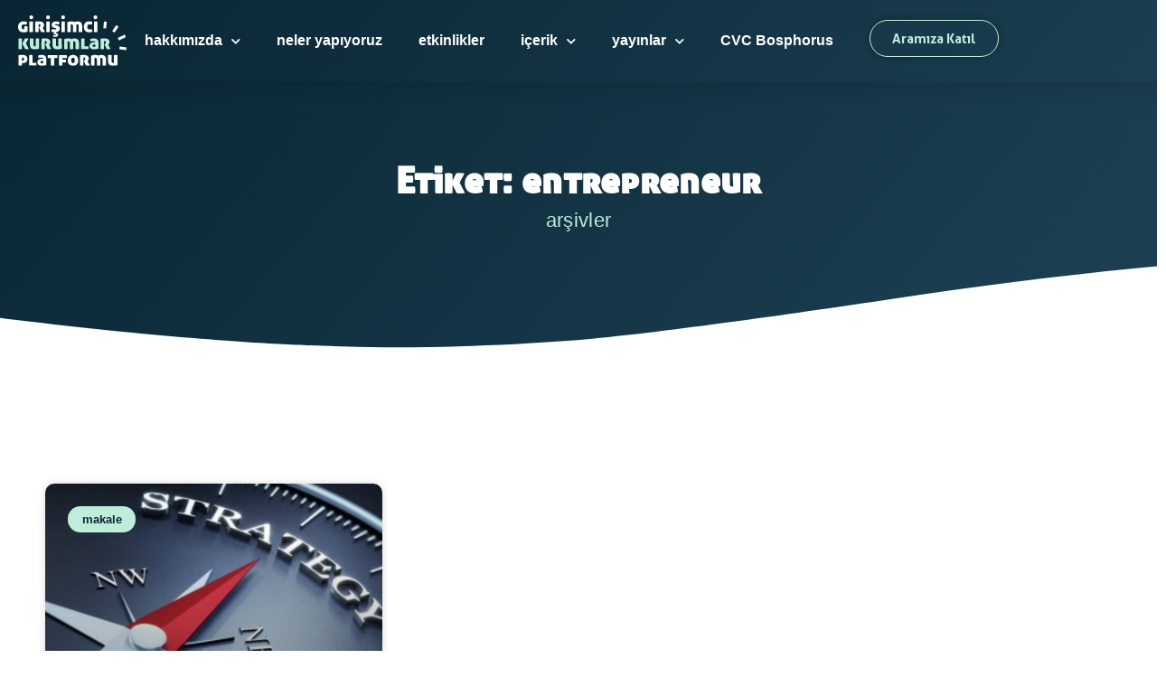

--- FILE ---
content_type: text/html; charset=UTF-8
request_url: https://girisimcikurumlarplatformu.org/tag/entrepreneur/
body_size: 17966
content:
<!doctype html><html dir="ltr" lang="tr" prefix="og: https://ogp.me/ns#"><head><meta charset="UTF-8"><meta name="viewport" content="width=device-width, initial-scale=1"><link rel="profile" href="https://gmpg.org/xfn/11"><title>entrepreneur - Girişimci Kurumlar Platformu</title><meta name="robots" content="max-image-preview:large" /><link rel="canonical" href="https://girisimcikurumlarplatformu.org/tag/entrepreneur/" /><meta name="generator" content="All in One SEO (AIOSEO) 4.9.3" /> <script type="application/ld+json" class="aioseo-schema">{"@context":"https:\/\/schema.org","@graph":[{"@type":"BreadcrumbList","@id":"https:\/\/girisimcikurumlarplatformu.org\/tag\/entrepreneur\/#breadcrumblist","itemListElement":[{"@type":"ListItem","@id":"https:\/\/girisimcikurumlarplatformu.org#listItem","position":1,"name":"Ev","item":"https:\/\/girisimcikurumlarplatformu.org","nextItem":{"@type":"ListItem","@id":"https:\/\/girisimcikurumlarplatformu.org\/tag\/entrepreneur\/#listItem","name":"entrepreneur"}},{"@type":"ListItem","@id":"https:\/\/girisimcikurumlarplatformu.org\/tag\/entrepreneur\/#listItem","position":2,"name":"entrepreneur","previousItem":{"@type":"ListItem","@id":"https:\/\/girisimcikurumlarplatformu.org#listItem","name":"Ev"}}]},{"@type":"CollectionPage","@id":"https:\/\/girisimcikurumlarplatformu.org\/tag\/entrepreneur\/#collectionpage","url":"https:\/\/girisimcikurumlarplatformu.org\/tag\/entrepreneur\/","name":"entrepreneur - Giri\u015fimci Kurumlar Platformu","inLanguage":"tr-TR","isPartOf":{"@id":"https:\/\/girisimcikurumlarplatformu.org\/#website"},"breadcrumb":{"@id":"https:\/\/girisimcikurumlarplatformu.org\/tag\/entrepreneur\/#breadcrumblist"}},{"@type":"Organization","@id":"https:\/\/girisimcikurumlarplatformu.org\/#organization","name":"Giri\u015fimci Kurumlar Platformu","description":"GKP","url":"https:\/\/girisimcikurumlarplatformu.org\/","logo":{"@type":"ImageObject","url":"https:\/\/girisimcikurumlarplatformu.org\/wp-content\/uploads\/2021\/01\/gktr-logo-dark.svg","@id":"https:\/\/girisimcikurumlarplatformu.org\/tag\/entrepreneur\/#organizationLogo"},"image":{"@id":"https:\/\/girisimcikurumlarplatformu.org\/tag\/entrepreneur\/#organizationLogo"}},{"@type":"WebSite","@id":"https:\/\/girisimcikurumlarplatformu.org\/#website","url":"https:\/\/girisimcikurumlarplatformu.org\/","name":"Giri\u015fimci Kurumlar Platformu","description":"GKP","inLanguage":"tr-TR","publisher":{"@id":"https:\/\/girisimcikurumlarplatformu.org\/#organization"}}]}</script> <link rel='dns-prefetch' href='//www.googletagmanager.com' /><link rel="alternate" type="application/rss+xml" title="Girişimci Kurumlar Platformu &raquo; akışı" href="https://girisimcikurumlarplatformu.org/feed/" /><link rel="alternate" type="application/rss+xml" title="Girişimci Kurumlar Platformu &raquo; entrepreneur etiket akışı" href="https://girisimcikurumlarplatformu.org/tag/entrepreneur/feed/" /><style id='wp-img-auto-sizes-contain-inline-css'>img:is([sizes=auto i],[sizes^="auto," i]){contain-intrinsic-size:3000px 1500px}</style><link data-optimized="1" rel='stylesheet' id='wp-block-library-css' href='https://girisimcikurumlarplatformu.org/wp-content/litespeed/css/fda9b4ad330a66a8a2c8321784dbbd72.css?ver=6d0d9' media='all' /><style id='global-styles-inline-css'>:root{--wp--preset--aspect-ratio--square:1;--wp--preset--aspect-ratio--4-3:4/3;--wp--preset--aspect-ratio--3-4:3/4;--wp--preset--aspect-ratio--3-2:3/2;--wp--preset--aspect-ratio--2-3:2/3;--wp--preset--aspect-ratio--16-9:16/9;--wp--preset--aspect-ratio--9-16:9/16;--wp--preset--color--black:#000000;--wp--preset--color--cyan-bluish-gray:#abb8c3;--wp--preset--color--white:#ffffff;--wp--preset--color--pale-pink:#f78da7;--wp--preset--color--vivid-red:#cf2e2e;--wp--preset--color--luminous-vivid-orange:#ff6900;--wp--preset--color--luminous-vivid-amber:#fcb900;--wp--preset--color--light-green-cyan:#7bdcb5;--wp--preset--color--vivid-green-cyan:#00d084;--wp--preset--color--pale-cyan-blue:#8ed1fc;--wp--preset--color--vivid-cyan-blue:#0693e3;--wp--preset--color--vivid-purple:#9b51e0;--wp--preset--gradient--vivid-cyan-blue-to-vivid-purple:linear-gradient(135deg,rgb(6,147,227) 0%,rgb(155,81,224) 100%);--wp--preset--gradient--light-green-cyan-to-vivid-green-cyan:linear-gradient(135deg,rgb(122,220,180) 0%,rgb(0,208,130) 100%);--wp--preset--gradient--luminous-vivid-amber-to-luminous-vivid-orange:linear-gradient(135deg,rgb(252,185,0) 0%,rgb(255,105,0) 100%);--wp--preset--gradient--luminous-vivid-orange-to-vivid-red:linear-gradient(135deg,rgb(255,105,0) 0%,rgb(207,46,46) 100%);--wp--preset--gradient--very-light-gray-to-cyan-bluish-gray:linear-gradient(135deg,rgb(238,238,238) 0%,rgb(169,184,195) 100%);--wp--preset--gradient--cool-to-warm-spectrum:linear-gradient(135deg,rgb(74,234,220) 0%,rgb(151,120,209) 20%,rgb(207,42,186) 40%,rgb(238,44,130) 60%,rgb(251,105,98) 80%,rgb(254,248,76) 100%);--wp--preset--gradient--blush-light-purple:linear-gradient(135deg,rgb(255,206,236) 0%,rgb(152,150,240) 100%);--wp--preset--gradient--blush-bordeaux:linear-gradient(135deg,rgb(254,205,165) 0%,rgb(254,45,45) 50%,rgb(107,0,62) 100%);--wp--preset--gradient--luminous-dusk:linear-gradient(135deg,rgb(255,203,112) 0%,rgb(199,81,192) 50%,rgb(65,88,208) 100%);--wp--preset--gradient--pale-ocean:linear-gradient(135deg,rgb(255,245,203) 0%,rgb(182,227,212) 50%,rgb(51,167,181) 100%);--wp--preset--gradient--electric-grass:linear-gradient(135deg,rgb(202,248,128) 0%,rgb(113,206,126) 100%);--wp--preset--gradient--midnight:linear-gradient(135deg,rgb(2,3,129) 0%,rgb(40,116,252) 100%);--wp--preset--font-size--small:13px;--wp--preset--font-size--medium:20px;--wp--preset--font-size--large:36px;--wp--preset--font-size--x-large:42px;--wp--preset--spacing--20:0.44rem;--wp--preset--spacing--30:0.67rem;--wp--preset--spacing--40:1rem;--wp--preset--spacing--50:1.5rem;--wp--preset--spacing--60:2.25rem;--wp--preset--spacing--70:3.38rem;--wp--preset--spacing--80:5.06rem;--wp--preset--shadow--natural:6px 6px 9px rgba(0, 0, 0, 0.2);--wp--preset--shadow--deep:12px 12px 50px rgba(0, 0, 0, 0.4);--wp--preset--shadow--sharp:6px 6px 0px rgba(0, 0, 0, 0.2);--wp--preset--shadow--outlined:6px 6px 0px -3px rgb(255, 255, 255), 6px 6px rgb(0, 0, 0);--wp--preset--shadow--crisp:6px 6px 0px rgb(0, 0, 0)}:root{--wp--style--global--content-size:800px;--wp--style--global--wide-size:1200px}:where(body){margin:0}.wp-site-blocks>.alignleft{float:left;margin-right:2em}.wp-site-blocks>.alignright{float:right;margin-left:2em}.wp-site-blocks>.aligncenter{justify-content:center;margin-left:auto;margin-right:auto}:where(.wp-site-blocks)>*{margin-block-start:24px;margin-block-end:0}:where(.wp-site-blocks)>:first-child{margin-block-start:0}:where(.wp-site-blocks)>:last-child{margin-block-end:0}:root{--wp--style--block-gap:24px}:root :where(.is-layout-flow)>:first-child{margin-block-start:0}:root :where(.is-layout-flow)>:last-child{margin-block-end:0}:root :where(.is-layout-flow)>*{margin-block-start:24px;margin-block-end:0}:root :where(.is-layout-constrained)>:first-child{margin-block-start:0}:root :where(.is-layout-constrained)>:last-child{margin-block-end:0}:root :where(.is-layout-constrained)>*{margin-block-start:24px;margin-block-end:0}:root :where(.is-layout-flex){gap:24px}:root :where(.is-layout-grid){gap:24px}.is-layout-flow>.alignleft{float:left;margin-inline-start:0;margin-inline-end:2em}.is-layout-flow>.alignright{float:right;margin-inline-start:2em;margin-inline-end:0}.is-layout-flow>.aligncenter{margin-left:auto!important;margin-right:auto!important}.is-layout-constrained>.alignleft{float:left;margin-inline-start:0;margin-inline-end:2em}.is-layout-constrained>.alignright{float:right;margin-inline-start:2em;margin-inline-end:0}.is-layout-constrained>.aligncenter{margin-left:auto!important;margin-right:auto!important}.is-layout-constrained>:where(:not(.alignleft):not(.alignright):not(.alignfull)){max-width:var(--wp--style--global--content-size);margin-left:auto!important;margin-right:auto!important}.is-layout-constrained>.alignwide{max-width:var(--wp--style--global--wide-size)}body .is-layout-flex{display:flex}.is-layout-flex{flex-wrap:wrap;align-items:center}.is-layout-flex>:is(*,div){margin:0}body .is-layout-grid{display:grid}.is-layout-grid>:is(*,div){margin:0}body{padding-top:0;padding-right:0;padding-bottom:0;padding-left:0}a:where(:not(.wp-element-button)){text-decoration:underline}:root :where(.wp-element-button,.wp-block-button__link){background-color:#32373c;border-width:0;color:#fff;font-family:inherit;font-size:inherit;font-style:inherit;font-weight:inherit;letter-spacing:inherit;line-height:inherit;padding-top:calc(0.667em + 2px);padding-right:calc(1.333em + 2px);padding-bottom:calc(0.667em + 2px);padding-left:calc(1.333em + 2px);text-decoration:none;text-transform:inherit}.has-black-color{color:var(--wp--preset--color--black)!important}.has-cyan-bluish-gray-color{color:var(--wp--preset--color--cyan-bluish-gray)!important}.has-white-color{color:var(--wp--preset--color--white)!important}.has-pale-pink-color{color:var(--wp--preset--color--pale-pink)!important}.has-vivid-red-color{color:var(--wp--preset--color--vivid-red)!important}.has-luminous-vivid-orange-color{color:var(--wp--preset--color--luminous-vivid-orange)!important}.has-luminous-vivid-amber-color{color:var(--wp--preset--color--luminous-vivid-amber)!important}.has-light-green-cyan-color{color:var(--wp--preset--color--light-green-cyan)!important}.has-vivid-green-cyan-color{color:var(--wp--preset--color--vivid-green-cyan)!important}.has-pale-cyan-blue-color{color:var(--wp--preset--color--pale-cyan-blue)!important}.has-vivid-cyan-blue-color{color:var(--wp--preset--color--vivid-cyan-blue)!important}.has-vivid-purple-color{color:var(--wp--preset--color--vivid-purple)!important}.has-black-background-color{background-color:var(--wp--preset--color--black)!important}.has-cyan-bluish-gray-background-color{background-color:var(--wp--preset--color--cyan-bluish-gray)!important}.has-white-background-color{background-color:var(--wp--preset--color--white)!important}.has-pale-pink-background-color{background-color:var(--wp--preset--color--pale-pink)!important}.has-vivid-red-background-color{background-color:var(--wp--preset--color--vivid-red)!important}.has-luminous-vivid-orange-background-color{background-color:var(--wp--preset--color--luminous-vivid-orange)!important}.has-luminous-vivid-amber-background-color{background-color:var(--wp--preset--color--luminous-vivid-amber)!important}.has-light-green-cyan-background-color{background-color:var(--wp--preset--color--light-green-cyan)!important}.has-vivid-green-cyan-background-color{background-color:var(--wp--preset--color--vivid-green-cyan)!important}.has-pale-cyan-blue-background-color{background-color:var(--wp--preset--color--pale-cyan-blue)!important}.has-vivid-cyan-blue-background-color{background-color:var(--wp--preset--color--vivid-cyan-blue)!important}.has-vivid-purple-background-color{background-color:var(--wp--preset--color--vivid-purple)!important}.has-black-border-color{border-color:var(--wp--preset--color--black)!important}.has-cyan-bluish-gray-border-color{border-color:var(--wp--preset--color--cyan-bluish-gray)!important}.has-white-border-color{border-color:var(--wp--preset--color--white)!important}.has-pale-pink-border-color{border-color:var(--wp--preset--color--pale-pink)!important}.has-vivid-red-border-color{border-color:var(--wp--preset--color--vivid-red)!important}.has-luminous-vivid-orange-border-color{border-color:var(--wp--preset--color--luminous-vivid-orange)!important}.has-luminous-vivid-amber-border-color{border-color:var(--wp--preset--color--luminous-vivid-amber)!important}.has-light-green-cyan-border-color{border-color:var(--wp--preset--color--light-green-cyan)!important}.has-vivid-green-cyan-border-color{border-color:var(--wp--preset--color--vivid-green-cyan)!important}.has-pale-cyan-blue-border-color{border-color:var(--wp--preset--color--pale-cyan-blue)!important}.has-vivid-cyan-blue-border-color{border-color:var(--wp--preset--color--vivid-cyan-blue)!important}.has-vivid-purple-border-color{border-color:var(--wp--preset--color--vivid-purple)!important}.has-vivid-cyan-blue-to-vivid-purple-gradient-background{background:var(--wp--preset--gradient--vivid-cyan-blue-to-vivid-purple)!important}.has-light-green-cyan-to-vivid-green-cyan-gradient-background{background:var(--wp--preset--gradient--light-green-cyan-to-vivid-green-cyan)!important}.has-luminous-vivid-amber-to-luminous-vivid-orange-gradient-background{background:var(--wp--preset--gradient--luminous-vivid-amber-to-luminous-vivid-orange)!important}.has-luminous-vivid-orange-to-vivid-red-gradient-background{background:var(--wp--preset--gradient--luminous-vivid-orange-to-vivid-red)!important}.has-very-light-gray-to-cyan-bluish-gray-gradient-background{background:var(--wp--preset--gradient--very-light-gray-to-cyan-bluish-gray)!important}.has-cool-to-warm-spectrum-gradient-background{background:var(--wp--preset--gradient--cool-to-warm-spectrum)!important}.has-blush-light-purple-gradient-background{background:var(--wp--preset--gradient--blush-light-purple)!important}.has-blush-bordeaux-gradient-background{background:var(--wp--preset--gradient--blush-bordeaux)!important}.has-luminous-dusk-gradient-background{background:var(--wp--preset--gradient--luminous-dusk)!important}.has-pale-ocean-gradient-background{background:var(--wp--preset--gradient--pale-ocean)!important}.has-electric-grass-gradient-background{background:var(--wp--preset--gradient--electric-grass)!important}.has-midnight-gradient-background{background:var(--wp--preset--gradient--midnight)!important}.has-small-font-size{font-size:var(--wp--preset--font-size--small)!important}.has-medium-font-size{font-size:var(--wp--preset--font-size--medium)!important}.has-large-font-size{font-size:var(--wp--preset--font-size--large)!important}.has-x-large-font-size{font-size:var(--wp--preset--font-size--x-large)!important}</style><link data-optimized="1" rel='stylesheet' id='trp-language-switcher-style-css' href='https://girisimcikurumlarplatformu.org/wp-content/litespeed/css/2cdcec39ca64b0f3c22ff0727117a38e.css?ver=92f69' media='all' /><link data-optimized="1" rel='stylesheet' id='hello-elementor-css' href='https://girisimcikurumlarplatformu.org/wp-content/litespeed/css/b3bfb58dc8e8ea005178d0504fee309c.css?ver=1e580' media='all' /><link data-optimized="1" rel='stylesheet' id='hello-elementor-theme-style-css' href='https://girisimcikurumlarplatformu.org/wp-content/litespeed/css/8814423651c29c00dbd8cd4863b80c65.css?ver=04f1a' media='all' /><link data-optimized="1" rel='stylesheet' id='hello-elementor-header-footer-css' href='https://girisimcikurumlarplatformu.org/wp-content/litespeed/css/45679d65a28dc235028e69846e7e4db2.css?ver=84f59' media='all' /><link data-optimized="1" rel='stylesheet' id='elementor-frontend-css' href='https://girisimcikurumlarplatformu.org/wp-content/litespeed/css/26b92ade5716e64eca7f4c5dc1d0d941.css?ver=9a4a1' media='all' /><link data-optimized="1" rel='stylesheet' id='widget-image-css' href='https://girisimcikurumlarplatformu.org/wp-content/litespeed/css/22ae4f0bf581d1811bd4f2171cc2757a.css?ver=c1df4' media='all' /><link data-optimized="1" rel='stylesheet' id='widget-nav-menu-css' href='https://girisimcikurumlarplatformu.org/wp-content/litespeed/css/e11cf87020cffb657f7065e61f75ebbe.css?ver=bbd34' media='all' /><link data-optimized="1" rel='stylesheet' id='e-sticky-css' href='https://girisimcikurumlarplatformu.org/wp-content/litespeed/css/b8abc1c431f17eb4fd6f1b1a40c85b24.css?ver=09ad2' media='all' /><link data-optimized="1" rel='stylesheet' id='widget-heading-css' href='https://girisimcikurumlarplatformu.org/wp-content/litespeed/css/70a9df569c97fa0cbb14e9eaef94e4cf.css?ver=70314' media='all' /><link data-optimized="1" rel='stylesheet' id='widget-icon-list-css' href='https://girisimcikurumlarplatformu.org/wp-content/litespeed/css/4dd0f2467eee43773088041e4ad31f8e.css?ver=04a77' media='all' /><link data-optimized="1" rel='stylesheet' id='widget-form-css' href='https://girisimcikurumlarplatformu.org/wp-content/litespeed/css/317737982f1d54d92dc03f1ad2a84a83.css?ver=a5eb6' media='all' /><link data-optimized="1" rel='stylesheet' id='widget-social-icons-css' href='https://girisimcikurumlarplatformu.org/wp-content/litespeed/css/8b9732827569af59b72e50183f9138fe.css?ver=be729' media='all' /><link data-optimized="1" rel='stylesheet' id='e-apple-webkit-css' href='https://girisimcikurumlarplatformu.org/wp-content/litespeed/css/c1830ff44453d1f5fd86d22deab68413.css?ver=83d2f' media='all' /><link data-optimized="1" rel='stylesheet' id='e-shapes-css' href='https://girisimcikurumlarplatformu.org/wp-content/litespeed/css/66ee308afef662d3f6d5250c5016ce33.css?ver=395d0' media='all' /><link data-optimized="1" rel='stylesheet' id='widget-posts-css' href='https://girisimcikurumlarplatformu.org/wp-content/litespeed/css/0080fb7e5fe741c3ab28cd7c25706fd8.css?ver=4da01' media='all' /><link data-optimized="1" rel='stylesheet' id='elementor-icons-css' href='https://girisimcikurumlarplatformu.org/wp-content/litespeed/css/5bfd868b1bf05a7159522993784be1fa.css?ver=7767d' media='all' /><link data-optimized="1" rel='stylesheet' id='elementor-post-5-css' href='https://girisimcikurumlarplatformu.org/wp-content/litespeed/css/f284ef10bcd77ea8ef8b9168c384e84a.css?ver=a2175' media='all' /><link data-optimized="1" rel='stylesheet' id='elementor-post-2847-css' href='https://girisimcikurumlarplatformu.org/wp-content/litespeed/css/4fe00961e98caaff054c192bd8e2d9a6.css?ver=f799e' media='all' /><link data-optimized="1" rel='stylesheet' id='elementor-post-25-css' href='https://girisimcikurumlarplatformu.org/wp-content/litespeed/css/daa2b053ccd824daab83cc3516fbef71.css?ver=f0d76' media='all' /><link data-optimized="1" rel='stylesheet' id='elementor-post-609-css' href='https://girisimcikurumlarplatformu.org/wp-content/litespeed/css/30f3a3fc208dfefe5610b59f6dbc5a4b.css?ver=ba205' media='all' /><link data-optimized="1" rel='stylesheet' id='hello-elementor-child-style-css' href='https://girisimcikurumlarplatformu.org/wp-content/litespeed/css/fff2b9e6731d3742d7054d822c996ae5.css?ver=208ed' media='all' /><link data-optimized="1" rel='stylesheet' id='elementor-gf-local-lora-css' href='https://girisimcikurumlarplatformu.org/wp-content/litespeed/css/06873b09c9d1df5d0647733f1a6b86e0.css?ver=b86e0' media='all' /><link data-optimized="1" rel='stylesheet' id='elementor-gf-local-montserrat-css' href='https://girisimcikurumlarplatformu.org/wp-content/litespeed/css/aedae1d3bc264636a75bf2141c7431d8.css?ver=431d8' media='all' /><link data-optimized="1" rel='stylesheet' id='elementor-icons-shared-0-css' href='https://girisimcikurumlarplatformu.org/wp-content/litespeed/css/e62eec2d4009cd213b82db3047c45e48.css?ver=f3f50' media='all' /><link data-optimized="1" rel='stylesheet' id='elementor-icons-fa-solid-css' href='https://girisimcikurumlarplatformu.org/wp-content/litespeed/css/eeb912ffc1e9fa0c47843e970445fd39.css?ver=03268' media='all' /><link data-optimized="1" rel='stylesheet' id='elementor-icons-fa-brands-css' href='https://girisimcikurumlarplatformu.org/wp-content/litespeed/css/17c59db045911bd7fe4ab48986db852d.css?ver=3413e' media='all' /> <script src="https://girisimcikurumlarplatformu.org/wp-includes/js/jquery/jquery.min.js?ver=3.7.1" id="jquery-core-js"></script> <script data-optimized="1" src="https://girisimcikurumlarplatformu.org/wp-content/litespeed/js/6f488dc6d79ede63c4b1a549699e23f4.js?ver=57990" id="jquery-migrate-js" defer data-deferred="1"></script> 
 <script src="https://www.googletagmanager.com/gtag/js?id=G-ECWGD7RES0" id="google_gtagjs-js" defer data-deferred="1"></script> <script id="google_gtagjs-js-after" src="[data-uri]" defer></script> <link rel="https://api.w.org/" href="https://girisimcikurumlarplatformu.org/wp-json/" /><link rel="alternate" title="JSON" type="application/json" href="https://girisimcikurumlarplatformu.org/wp-json/wp/v2/tags/57" /><link rel="EditURI" type="application/rsd+xml" title="RSD" href="https://girisimcikurumlarplatformu.org/xmlrpc.php?rsd" /><meta name="generator" content="WordPress 6.9" /><meta name="generator" content="Site Kit by Google 1.170.0" /><link rel="alternate" hreflang="tr-TR" href="https://girisimcikurumlarplatformu.org/tag/entrepreneur/"/><link rel="alternate" hreflang="tr" href="https://girisimcikurumlarplatformu.org/tag/entrepreneur/"/><meta name="generator" content="Elementor 3.30.3; features: additional_custom_breakpoints; settings: css_print_method-external, google_font-enabled, font_display-swap"><style>.e-con.e-parent:nth-of-type(n+4):not(.e-lazyloaded):not(.e-no-lazyload),.e-con.e-parent:nth-of-type(n+4):not(.e-lazyloaded):not(.e-no-lazyload) *{background-image:none!important}@media screen and (max-height:1024px){.e-con.e-parent:nth-of-type(n+3):not(.e-lazyloaded):not(.e-no-lazyload),.e-con.e-parent:nth-of-type(n+3):not(.e-lazyloaded):not(.e-no-lazyload) *{background-image:none!important}}@media screen and (max-height:640px){.e-con.e-parent:nth-of-type(n+2):not(.e-lazyloaded):not(.e-no-lazyload),.e-con.e-parent:nth-of-type(n+2):not(.e-lazyloaded):not(.e-no-lazyload) *{background-image:none!important}}</style><link rel="icon" href="https://girisimcikurumlarplatformu.org/wp-content/uploads/2021/02/cropped-girisimci-kurumlar-favicon-2-32x32.png" sizes="32x32" /><link rel="icon" href="https://girisimcikurumlarplatformu.org/wp-content/uploads/2021/02/cropped-girisimci-kurumlar-favicon-2-192x192.png" sizes="192x192" /><link rel="apple-touch-icon" href="https://girisimcikurumlarplatformu.org/wp-content/uploads/2021/02/cropped-girisimci-kurumlar-favicon-2-180x180.png" /><meta name="msapplication-TileImage" content="https://girisimcikurumlarplatformu.org/wp-content/uploads/2021/02/cropped-girisimci-kurumlar-favicon-2-270x270.png" /><link data-optimized="1" rel='stylesheet' id='elementor-post-4992-css' href='https://girisimcikurumlarplatformu.org/wp-content/litespeed/css/fe17bd9a0b480c2e80637001a5e82e53.css?ver=b9bf9' media='all' /><link data-optimized="1" rel='stylesheet' id='widget-spacer-css' href='https://girisimcikurumlarplatformu.org/wp-content/litespeed/css/e642c4a033df685f635a92d2e0e5cfb6.css?ver=042be' media='all' /><link data-optimized="1" rel='stylesheet' id='e-motion-fx-css' href='https://girisimcikurumlarplatformu.org/wp-content/litespeed/css/3379ea4b99e5ac02f7032adf2a24da99.css?ver=3011e' media='all' /></head><body class="archive tag tag-entrepreneur tag-57 wp-custom-logo wp-embed-responsive wp-theme-hello-elementor wp-child-theme-hello-theme-child-master translatepress-tr_TR hello-elementor-default elementor-page-609 elementor-default elementor-template-full-width elementor-kit-5"><a class="skip-link screen-reader-text" href="#content">İçeriğe atla</a><div data-elementor-type="header" data-elementor-id="2847" class="elementor elementor-2847 elementor-location-header" data-elementor-post-type="elementor_library"><div class="elementor-element elementor-element-7a2b4d3 e-flex e-con-boxed e-con e-parent" data-id="7a2b4d3" data-element_type="container" data-settings="{&quot;background_background&quot;:&quot;gradient&quot;,&quot;sticky&quot;:&quot;top&quot;,&quot;sticky_on&quot;:[&quot;desktop&quot;,&quot;tablet&quot;,&quot;mobile&quot;],&quot;sticky_offset&quot;:0,&quot;sticky_effects_offset&quot;:0,&quot;sticky_anchor_link_offset&quot;:0}"><div class="e-con-inner"><div class="elementor-element elementor-element-68745de elementor-widget elementor-widget-image" data-id="68745de" data-element_type="widget" data-widget_type="image.default"><div class="elementor-widget-container">
<a href="https://girisimcikurumlarplatformu.org">
<img src="https://girisimcikurumlarplatformu.org/wp-content/uploads/2020/12/gktr-logo-light.svg" class="attachment-full size-full wp-image-3386" alt="" />								</a></div></div><div class="elementor-element elementor-element-3ce9016 e-con-full e-flex e-con e-child" data-id="3ce9016" data-element_type="container"><div class="elementor-element elementor-element-0ad3a0b elementor-nav-menu__align-end elementor-nav-menu--stretch elementor-widget__width-auto elementor-nav-menu--dropdown-tablet elementor-nav-menu__text-align-aside elementor-nav-menu--toggle elementor-nav-menu--burger elementor-widget elementor-widget-nav-menu" data-id="0ad3a0b" data-element_type="widget" data-settings="{&quot;full_width&quot;:&quot;stretch&quot;,&quot;submenu_icon&quot;:{&quot;value&quot;:&quot;&lt;i class=\&quot;fas fa-chevron-down\&quot;&gt;&lt;\/i&gt;&quot;,&quot;library&quot;:&quot;fa-solid&quot;},&quot;layout&quot;:&quot;horizontal&quot;,&quot;toggle&quot;:&quot;burger&quot;}" data-widget_type="nav-menu.default"><div class="elementor-widget-container"><nav aria-label="Menü" class="elementor-nav-menu--main elementor-nav-menu__container elementor-nav-menu--layout-horizontal e--pointer-text e--animation-grow"><ul id="menu-1-0ad3a0b" class="elementor-nav-menu"><li class="menu-item menu-item-type-post_type menu-item-object-page menu-item-has-children menu-item-2937"><a href="https://girisimcikurumlarplatformu.org/hakkimizda/" class="elementor-item">hakkımızda</a><ul class="sub-menu elementor-nav-menu--dropdown"><li class="menu-item menu-item-type-post_type menu-item-object-page menu-item-6314"><a href="https://girisimcikurumlarplatformu.org/hakkimizda/" class="elementor-sub-item">girişimci kurumlar</a></li><li class="menu-item menu-item-type-post_type menu-item-object-page menu-item-6288"><a href="https://girisimcikurumlarplatformu.org/hakkimizda/uyelerimiz/" class="elementor-sub-item">üyelerimiz</a></li></ul></li><li class="menu-item menu-item-type-post_type menu-item-object-page menu-item-2935"><a href="https://girisimcikurumlarplatformu.org/neler-yapiyoruz/" class="elementor-item">neler yapıyoruz</a></li><li class="menu-item menu-item-type-post_type menu-item-object-page menu-item-2933"><a href="https://girisimcikurumlarplatformu.org/etkinlikler/" class="elementor-item">etkinlikler</a></li><li class="menu-item menu-item-type-post_type menu-item-object-page current_page_parent menu-item-has-children menu-item-2932"><a href="https://girisimcikurumlarplatformu.org/icerik/" class="elementor-item">içerik</a><ul class="sub-menu elementor-nav-menu--dropdown"><li class="menu-item menu-item-type-custom menu-item-object-custom menu-item-5484"><a href="/icerik/#makale" class="elementor-sub-item elementor-item-anchor">Makaleler</a></li><li class="menu-item menu-item-type-custom menu-item-object-custom menu-item-5485"><a href="/icerik/#rapor" class="elementor-sub-item elementor-item-anchor">Raporlar</a></li><li class="menu-item menu-item-type-custom menu-item-object-custom menu-item-5486"><a href="/icerik/#video" class="elementor-sub-item elementor-item-anchor">Video</a></li></ul></li><li class="menu-item menu-item-type-custom menu-item-object-custom menu-item-has-children menu-item-5627"><a href="/yayinlar/" class="elementor-item">yayınlar</a><ul class="sub-menu elementor-nav-menu--dropdown"><li class="menu-item menu-item-type-custom menu-item-object-custom menu-item-7003"><a href="/yayinlar/#kgs" class="elementor-sub-item elementor-item-anchor">KGS Raporları</a></li><li class="menu-item menu-item-type-custom menu-item-object-custom menu-item-5482"><a href="/yayinlar/#dergi" class="elementor-sub-item elementor-item-anchor">Dergi</a></li><li class="menu-item menu-item-type-custom menu-item-object-custom menu-item-5483"><a href="/yayinlar/#bulten" class="elementor-sub-item elementor-item-anchor">Bülten</a></li></ul></li><li class="menu-item menu-item-type-post_type menu-item-object-page menu-item-7785"><a href="https://girisimcikurumlarplatformu.org/cvc-bosphorus/" class="elementor-item">CVC Bosphorus</a></li></ul></nav><div class="elementor-menu-toggle" role="button" tabindex="0" aria-label="Menu Toggle" aria-expanded="false">
<i aria-hidden="true" role="presentation" class="elementor-menu-toggle__icon--open eicon-menu-bar"></i><i aria-hidden="true" role="presentation" class="elementor-menu-toggle__icon--close eicon-close"></i></div><nav class="elementor-nav-menu--dropdown elementor-nav-menu__container" aria-hidden="true"><ul id="menu-2-0ad3a0b" class="elementor-nav-menu"><li class="menu-item menu-item-type-post_type menu-item-object-page menu-item-has-children menu-item-2937"><a href="https://girisimcikurumlarplatformu.org/hakkimizda/" class="elementor-item" tabindex="-1">hakkımızda</a><ul class="sub-menu elementor-nav-menu--dropdown"><li class="menu-item menu-item-type-post_type menu-item-object-page menu-item-6314"><a href="https://girisimcikurumlarplatformu.org/hakkimizda/" class="elementor-sub-item" tabindex="-1">girişimci kurumlar</a></li><li class="menu-item menu-item-type-post_type menu-item-object-page menu-item-6288"><a href="https://girisimcikurumlarplatformu.org/hakkimizda/uyelerimiz/" class="elementor-sub-item" tabindex="-1">üyelerimiz</a></li></ul></li><li class="menu-item menu-item-type-post_type menu-item-object-page menu-item-2935"><a href="https://girisimcikurumlarplatformu.org/neler-yapiyoruz/" class="elementor-item" tabindex="-1">neler yapıyoruz</a></li><li class="menu-item menu-item-type-post_type menu-item-object-page menu-item-2933"><a href="https://girisimcikurumlarplatformu.org/etkinlikler/" class="elementor-item" tabindex="-1">etkinlikler</a></li><li class="menu-item menu-item-type-post_type menu-item-object-page current_page_parent menu-item-has-children menu-item-2932"><a href="https://girisimcikurumlarplatformu.org/icerik/" class="elementor-item" tabindex="-1">içerik</a><ul class="sub-menu elementor-nav-menu--dropdown"><li class="menu-item menu-item-type-custom menu-item-object-custom menu-item-5484"><a href="/icerik/#makale" class="elementor-sub-item elementor-item-anchor" tabindex="-1">Makaleler</a></li><li class="menu-item menu-item-type-custom menu-item-object-custom menu-item-5485"><a href="/icerik/#rapor" class="elementor-sub-item elementor-item-anchor" tabindex="-1">Raporlar</a></li><li class="menu-item menu-item-type-custom menu-item-object-custom menu-item-5486"><a href="/icerik/#video" class="elementor-sub-item elementor-item-anchor" tabindex="-1">Video</a></li></ul></li><li class="menu-item menu-item-type-custom menu-item-object-custom menu-item-has-children menu-item-5627"><a href="/yayinlar/" class="elementor-item" tabindex="-1">yayınlar</a><ul class="sub-menu elementor-nav-menu--dropdown"><li class="menu-item menu-item-type-custom menu-item-object-custom menu-item-7003"><a href="/yayinlar/#kgs" class="elementor-sub-item elementor-item-anchor" tabindex="-1">KGS Raporları</a></li><li class="menu-item menu-item-type-custom menu-item-object-custom menu-item-5482"><a href="/yayinlar/#dergi" class="elementor-sub-item elementor-item-anchor" tabindex="-1">Dergi</a></li><li class="menu-item menu-item-type-custom menu-item-object-custom menu-item-5483"><a href="/yayinlar/#bulten" class="elementor-sub-item elementor-item-anchor" tabindex="-1">Bülten</a></li></ul></li><li class="menu-item menu-item-type-post_type menu-item-object-page menu-item-7785"><a href="https://girisimcikurumlarplatformu.org/cvc-bosphorus/" class="elementor-item" tabindex="-1">CVC Bosphorus</a></li></ul></nav></div></div><div class="elementor-element elementor-element-0a34ea7 elementor-widget__width-auto elementor-widget elementor-widget-button" data-id="0a34ea7" data-element_type="widget" data-widget_type="button.default"><div class="elementor-widget-container"><div class="elementor-button-wrapper">
<a class="elementor-button elementor-button-link elementor-size-sm" href="https://girisimcikurumlarplatformu.org/aramiza-katil/">
<span class="elementor-button-content-wrapper">
<span class="elementor-button-text">Aramıza Katıl</span>
</span>
</a></div></div></div></div></div></div></div><div data-elementor-type="archive" data-elementor-id="609" class="elementor elementor-609 elementor-location-archive" data-elementor-post-type="elementor_library"><section class="elementor-section elementor-top-section elementor-element elementor-element-55a5bbf elementor-section-height-min-height elementor-section-boxed elementor-section-height-default elementor-section-items-middle" data-id="55a5bbf" data-element_type="section" data-settings="{&quot;background_background&quot;:&quot;gradient&quot;,&quot;shape_divider_bottom&quot;:&quot;waves&quot;}"><div class="elementor-background-overlay"></div><div class="elementor-shape elementor-shape-bottom" aria-hidden="true" data-negative="false">
<svg xmlns="http://www.w3.org/2000/svg" viewBox="0 0 1000 100" preserveAspectRatio="none">
<path class="elementor-shape-fill" d="M421.9,6.5c22.6-2.5,51.5,0.4,75.5,5.3c23.6,4.9,70.9,23.5,100.5,35.7c75.8,32.2,133.7,44.5,192.6,49.7
c23.6,2.1,48.7,3.5,103.4-2.5c54.7-6,106.2-25.6,106.2-25.6V0H0v30.3c0,0,72,32.6,158.4,30.5c39.2-0.7,92.8-6.7,134-22.4
c21.2-8.1,52.2-18.2,79.7-24.2C399.3,7.9,411.6,7.5,421.9,6.5z"/>
</svg></div><div class="elementor-container elementor-column-gap-default"><div class="elementor-column elementor-col-100 elementor-top-column elementor-element elementor-element-7f47af8" data-id="7f47af8" data-element_type="column"><div class="elementor-widget-wrap elementor-element-populated"><div class="elementor-element elementor-element-6cde128 elementor-widget elementor-widget-heading" data-id="6cde128" data-element_type="widget" data-widget_type="heading.default"><div class="elementor-widget-container"><h1 class="elementor-heading-title elementor-size-default">Etiket: entrepreneur</h1></div></div><div class="elementor-element elementor-element-e2033fe elementor-widget elementor-widget-heading" data-id="e2033fe" data-element_type="widget" data-widget_type="heading.default"><div class="elementor-widget-container"><h3 class="elementor-heading-title elementor-size-medium">arşivler</h3></div></div></div></div></div></section><section class="elementor-section elementor-top-section elementor-element elementor-element-575546d2 elementor-section-boxed elementor-section-height-default elementor-section-height-default" data-id="575546d2" data-element_type="section" data-settings="{&quot;background_background&quot;:&quot;classic&quot;}"><div class="elementor-container elementor-column-gap-default"><div class="elementor-column elementor-col-100 elementor-top-column elementor-element elementor-element-192a504b" data-id="192a504b" data-element_type="column"><div class="elementor-widget-wrap elementor-element-populated"><div class="elementor-element elementor-element-4343383d elementor-posts--align-center elementor-grid-3 elementor-grid-tablet-2 elementor-grid-mobile-1 elementor-posts--thumbnail-top elementor-card-shadow-yes elementor-posts__hover-gradient elementor-widget elementor-widget-archive-posts" data-id="4343383d" data-element_type="widget" data-settings="{&quot;archive_cards_row_gap&quot;:{&quot;unit&quot;:&quot;px&quot;,&quot;size&quot;:&quot;30&quot;,&quot;sizes&quot;:[]},&quot;archive_cards_columns&quot;:&quot;3&quot;,&quot;archive_cards_columns_tablet&quot;:&quot;2&quot;,&quot;archive_cards_columns_mobile&quot;:&quot;1&quot;,&quot;archive_cards_row_gap_tablet&quot;:{&quot;unit&quot;:&quot;px&quot;,&quot;size&quot;:&quot;&quot;,&quot;sizes&quot;:[]},&quot;archive_cards_row_gap_mobile&quot;:{&quot;unit&quot;:&quot;px&quot;,&quot;size&quot;:&quot;&quot;,&quot;sizes&quot;:[]},&quot;pagination_type&quot;:&quot;numbers&quot;}" data-widget_type="archive-posts.archive_cards"><div class="elementor-widget-container"><div class="elementor-posts-container elementor-posts elementor-posts--skin-cards elementor-grid" role="list"><article class="elementor-post elementor-grid-item post-2509 post type-post status-publish format-standard has-post-thumbnail hentry category-makale tag-david-brown tag-entrepreneur tag-girisimcilik tag-strateji tag-yatirim" role="listitem"><div class="elementor-post__card">
<a class="elementor-post__thumbnail__link" href="https://girisimcikurumlarplatformu.org/eger-bir-startup-yatirimi-yapacaksaniz-bunlari-bilmeniz-gerekiyor/" tabindex="-1" ><div class="elementor-post__thumbnail"><img fetchpriority="high" width="1024" height="576" src="https://girisimcikurumlarplatformu.org/wp-content/uploads/2019/01/Investment-Strategy.jpg.webp" class="attachment-full size-full wp-image-5164" alt="" decoding="async" srcset="https://girisimcikurumlarplatformu.org/wp-content/uploads/2019/01/Investment-Strategy.jpg.webp 1024w, https://girisimcikurumlarplatformu.org/wp-content/uploads/2019/01/Investment-Strategy-500x281.jpg.webp 500w, https://girisimcikurumlarplatformu.org/wp-content/uploads/2019/01/Investment-Strategy-768x432.jpg.webp 768w" sizes="(max-width: 1024px) 100vw, 1024px" /></div></a><div class="elementor-post__badge">Makale</div><div class="elementor-post__text"><h3 class="elementor-post__title">
<a href="https://girisimcikurumlarplatformu.org/eger-bir-startup-yatirimi-yapacaksaniz-bunlari-bilmeniz-gerekiyor/" >
Eğer bir startup yatırımı yapacaksanız bunları bilmeniz gerekiyor			</a></h3><div class="elementor-post__excerpt"><p>Girişimler dünyanın çehresini değiştirdiler. İşin doğrusu onlar zamandan ve mekandan</p></div>
<a class="elementor-post__read-more" href="https://girisimcikurumlarplatformu.org/eger-bir-startup-yatirimi-yapacaksaniz-bunlari-bilmeniz-gerekiyor/" aria-label="Read more about Eğer bir startup yatırımı yapacaksanız bunları bilmeniz gerekiyor" tabindex="-1" >
Oku		</a></div><div class="elementor-post__meta-data">
<span class="elementor-post-date">
14 Ocak 2019		</span></div></div></article></div></div></div></div></div></div></section><section class="elementor-section elementor-top-section elementor-element elementor-element-2150410 elementor-section-full_width elementor-section-height-default elementor-section-height-default" data-id="2150410" data-element_type="section"><div class="elementor-container elementor-column-gap-no"><div class="elementor-column elementor-col-100 elementor-top-column elementor-element elementor-element-1406d20" data-id="1406d20" data-element_type="column"><div class="elementor-widget-wrap elementor-element-populated"><div class="elementor-element elementor-element-79d5c49 elementor-widget elementor-widget-template" data-id="79d5c49" data-element_type="widget" data-widget_type="template.default"><div class="elementor-widget-container"><div class="elementor-template"><div data-elementor-type="section" data-elementor-id="4992" class="elementor elementor-4992 elementor-location-archive" data-elementor-post-type="elementor_library"><div class="elementor-element elementor-element-2e6a4a4 e-flex e-con-boxed e-con e-parent" data-id="2e6a4a4" data-element_type="container" data-settings="{&quot;background_background&quot;:&quot;classic&quot;,&quot;shape_divider_top&quot;:&quot;waves&quot;}"><div class="e-con-inner"><div class="elementor-shape elementor-shape-top" aria-hidden="true" data-negative="false">
<svg xmlns="http://www.w3.org/2000/svg" viewBox="0 0 1000 100" preserveAspectRatio="none">
<path class="elementor-shape-fill" d="M421.9,6.5c22.6-2.5,51.5,0.4,75.5,5.3c23.6,4.9,70.9,23.5,100.5,35.7c75.8,32.2,133.7,44.5,192.6,49.7
c23.6,2.1,48.7,3.5,103.4-2.5c54.7-6,106.2-25.6,106.2-25.6V0H0v30.3c0,0,72,32.6,158.4,30.5c39.2-0.7,92.8-6.7,134-22.4
c21.2-8.1,52.2-18.2,79.7-24.2C399.3,7.9,411.6,7.5,421.9,6.5z"/>
</svg></div><div class="elementor-element elementor-element-42683f3 e-con-full e-flex e-con e-child" data-id="42683f3" data-element_type="container"><div class="elementor-element elementor-element-529b3a7 elementor-widget elementor-widget-spacer" data-id="529b3a7" data-element_type="widget" data-widget_type="spacer.default"><div class="elementor-widget-container"><div class="elementor-spacer"><div class="elementor-spacer-inner"></div></div></div></div><div class="elementor-element elementor-element-e1f38de elementor-widget__width-inherit elementor-widget elementor-widget-heading" data-id="e1f38de" data-element_type="widget" data-widget_type="heading.default"><div class="elementor-widget-container"><h4 class="elementor-heading-title elementor-size-xl">Girişimci Kurum Dönüşümünün Neresindesiniz?</h4></div></div><div class="elementor-element elementor-element-ecac22b elementor-widget__width-inherit elementor-widget elementor-widget-heading" data-id="ecac22b" data-element_type="widget" data-widget_type="heading.default"><div class="elementor-widget-container"><div class="elementor-heading-title elementor-size-default">Toplam 6 kritik boyutta analiz yaparak sunacağımız pratik ve spesifik öneriler ile şirketinizin girişimci kuruma dönüşümü için aksiyon almanız gereken noktaları tanımlıyoruz.</div></div></div><div class="elementor-element elementor-element-d989d3a elementor-mobile-align-center elementor-widget__width-auto elementor-widget elementor-widget-button" data-id="d989d3a" data-element_type="widget" data-widget_type="button.default"><div class="elementor-widget-container"><div class="elementor-button-wrapper">
<a class="elementor-button elementor-button-link elementor-size-md" href="https://tr.surveymonkey.com/r/MXDG6CX" target="_blank">
<span class="elementor-button-content-wrapper">
<span class="elementor-button-icon">
<i aria-hidden="true" class="fas fa-arrow-right"></i>			</span>
<span class="elementor-button-text">Olgunluk Analizi Yap</span>
</span>
</a></div></div></div><div class="elementor-element elementor-element-a6f2993 elementor-mobile-align-center elementor-widget__width-auto elementor-widget elementor-widget-button" data-id="a6f2993" data-element_type="widget" data-widget_type="button.default"><div class="elementor-widget-container"><div class="elementor-button-wrapper">
<a class="elementor-button elementor-button-link elementor-size-md" href="/neler-yapiyoruz/#academy">
<span class="elementor-button-content-wrapper">
<span class="elementor-button-icon">
<i aria-hidden="true" class="fas fa-arrow-right"></i>			</span>
<span class="elementor-button-text">Detaylı Bilgi Al</span>
</span>
</a></div></div></div></div><div class="elementor-element elementor-element-9636a1a elementor-hidden-phone e-con-full e-flex e-con e-child" data-id="9636a1a" data-element_type="container"><div class="elementor-element elementor-element-aa227bb elementor-widget elementor-widget-image" data-id="aa227bb" data-element_type="widget" data-settings="{&quot;motion_fx_motion_fx_scrolling&quot;:&quot;yes&quot;,&quot;motion_fx_translateY_effect&quot;:&quot;yes&quot;,&quot;motion_fx_translateY_direction&quot;:&quot;negative&quot;,&quot;motion_fx_translateY_speed&quot;:{&quot;unit&quot;:&quot;px&quot;,&quot;size&quot;:1,&quot;sizes&quot;:[]},&quot;motion_fx_translateY_affectedRange&quot;:{&quot;unit&quot;:&quot;%&quot;,&quot;size&quot;:&quot;&quot;,&quot;sizes&quot;:{&quot;start&quot;:0,&quot;end&quot;:100}},&quot;motion_fx_devices&quot;:[&quot;desktop&quot;,&quot;tablet&quot;,&quot;mobile&quot;]}" data-widget_type="image.default"><div class="elementor-widget-container">
<img width="720" height="720" src="https://girisimcikurumlarplatformu.org/wp-content/uploads/2021/02/4.-olgunluk-analizi-o-720x720.jpg.webp" class="attachment-gkp_square_images size-gkp_square_images wp-image-5255" alt="" srcset="https://girisimcikurumlarplatformu.org/wp-content/uploads/2021/02/4.-olgunluk-analizi-o-720x720.jpg.webp 720w, https://girisimcikurumlarplatformu.org/wp-content/uploads/2021/02/4.-olgunluk-analizi-o-250x250.jpg.webp 250w, https://girisimcikurumlarplatformu.org/wp-content/uploads/2021/02/4.-olgunluk-analizi-o-500x500.jpg.webp 500w, https://girisimcikurumlarplatformu.org/wp-content/uploads/2021/02/4.-olgunluk-analizi-o-768x768.jpg.webp 768w, https://girisimcikurumlarplatformu.org/wp-content/uploads/2021/02/4.-olgunluk-analizi-o-1024x1024.jpg.webp 1024w, https://girisimcikurumlarplatformu.org/wp-content/uploads/2021/02/4.-olgunluk-analizi-o.jpg.webp 1200w" sizes="(max-width: 720px) 100vw, 720px" /></div></div></div></div></div></div></div></div></div></div></div></div></section></div><div data-elementor-type="footer" data-elementor-id="25" class="elementor elementor-25 elementor-location-footer" data-elementor-post-type="elementor_library"><footer class="elementor-element elementor-element-6c884c2 e-flex e-con-boxed e-con e-parent" data-id="6c884c2" data-element_type="container" data-settings="{&quot;background_background&quot;:&quot;gradient&quot;,&quot;shape_divider_top&quot;:&quot;waves-pattern&quot;}"><div class="e-con-inner"><div class="elementor-shape elementor-shape-top" aria-hidden="true" data-negative="false">
<svg xmlns="http://www.w3.org/2000/svg" viewBox="0 0 1047.1 3.7" preserveAspectRatio="xMidYMin slice">
<path class="elementor-shape-fill" d="M1047.1,0C557,0,8.9,0,0,0v1.6c0,0,0.6-1.5,2.7-0.3C3.9,2,6.1,4.1,8.3,3.5c0.9-0.2,1.5-1.9,1.5-1.9	s0.6-1.5,2.7-0.3C13.8,2,16,4.1,18.2,3.5c0.9-0.2,1.5-1.9,1.5-1.9s0.6-1.5,2.7-0.3C23.6,2,25.9,4.1,28,3.5c0.9-0.2,1.5-1.9,1.5-1.9	c0,0,0.6-1.5,2.7-0.3c1.2,0.7,3.5,2.8,5.6,2.2c0.9-0.2,1.5-1.9,1.5-1.9c0,0,0.6-1.5,2.7-0.3c1.2,0.7,3.5,2.8,5.6,2.2	c0.9-0.2,1.5-1.9,1.5-1.9s0.6-1.5,2.7-0.3c1.2,0.7,3.5,2.8,5.6,2.2c0.9-0.2,1.5-1.9,1.5-1.9s0.6-1.5,2.7-0.3C63,2,65.3,4.1,67.4,3.5	C68.3,3.3,69,1.6,69,1.6s0.6-1.5,2.7-0.3c1.2,0.7,3.5,2.8,5.6,2.2c0.9-0.2,1.5-1.9,1.5-1.9c0,0,0.6-1.5,2.7-0.3	C82.7,2,85,4.1,87.1,3.5c0.9-0.2,1.5-1.9,1.5-1.9s0.6-1.5,2.7-0.3C92.6,2,94.8,4.1,97,3.5c0.9-0.2,1.5-1.9,1.5-1.9s0.6-1.5,2.7-0.3	c1.2,0.7,3.5,2.8,5.6,2.2c0.9-0.2,1.5-1.9,1.5-1.9s0.6-1.5,2.7-0.3c1.2,0.7,3.5,2.8,5.6,2.2c0.9-0.2,1.5-1.9,1.5-1.9	c0,0,0.6-1.5,2.7-0.3c1.2,0.7,3.5,2.8,5.6,2.2c0.9-0.2,1.5-1.9,1.5-1.9c0,0,0.6-1.5,2.7-0.3c1.2,0.7,3.5,2.8,5.6,2.2	c0.9-0.2,1.5-1.9,1.5-1.9s0.6-1.5,2.7-0.3c1.2,0.7,3.5,2.8,5.6,2.2c0.9-0.2,1.5-1.9,1.5-1.9s0.6-1.5,2.7-0.3	c1.2,0.7,3.5,2.8,5.6,2.2c0.9-0.2,1.5-1.9,1.5-1.9s0.6-1.5,2.7-0.3c1.2,0.7,3.5,2.8,5.6,2.2c0.9-0.2,1.5-1.9,1.5-1.9	c0,0,0.6-1.5,2.7-0.3c1.2,0.7,3.5,2.8,5.6,2.2c0.9-0.2,1.5-1.9,1.5-1.9s0.6-1.5,2.7-0.3c1.2,0.7,3.5,2.8,5.6,2.2	c0.9-0.2,1.5-1.9,1.5-1.9s0.6-1.5,2.7-0.3c1.2,0.7,3.5,2.8,5.6,2.2c0.9-0.2,1.5-1.9,1.5-1.9s0.6-1.5,2.7-0.3	c1.2,0.7,3.5,2.8,5.6,2.2c0.9-0.2,1.5-1.9,1.5-1.9c0,0,0.6-1.5,2.7-0.3c1.2,0.7,3.5,2.8,5.6,2.2c0.9-0.2,1.5-1.9,1.5-1.9	c0,0,0.6-1.5,2.7-0.3c1.2,0.7,3.5,2.8,5.6,2.2c0.9-0.2,1.5-1.9,1.5-1.9s0.6-1.5,2.7-0.3c1.2,0.7,3.5,2.8,5.6,2.2	c0.9-0.2,1.5-1.9,1.5-1.9s0.6-1.5,2.7-0.3c1.2,0.7,3.5,2.8,5.6,2.2c0.9-0.2,1.5-1.9,1.5-1.9s0.6-1.5,2.7-0.3	c1.2,0.7,3.5,2.8,5.6,2.2c0.9-0.2,1.5-1.9,1.5-1.9c0,0,0.6-1.5,2.7-0.3c1.2,0.7,3.5,2.8,5.6,2.2c0.9-0.2,1.5-1.9,1.5-1.9	s0.6-1.5,2.7-0.3c1.2,0.7,3.5,2.8,5.6,2.2c0.9-0.2,1.5-1.9,1.5-1.9s0.6-1.5,2.7-0.3c1.2,0.7,3.5,2.8,5.6,2.2	c0.9-0.2,1.5-1.9,1.5-1.9s0.6-1.5,2.7-0.3c1.2,0.7,3.5,2.8,5.6,2.2c0.9-0.2,1.5-1.9,1.5-1.9c0,0,0.6-1.5,2.7-0.3	c1.2,0.7,3.5,2.8,5.6,2.2c0.9-0.2,1.5-1.9,1.5-1.9c0,0,0.6-1.5,2.7-0.3c1.2,0.7,3.5,2.8,5.6,2.2c0.9-0.2,1.5-1.9,1.5-1.9	s0.6-1.5,2.7-0.3c1.2,0.7,3.5,2.8,5.6,2.2c0.9-0.2,1.5-1.9,1.5-1.9s0.6-1.5,2.7-0.3c1.2,0.7,3.5,2.8,5.6,2.2	c0.9-0.2,1.5-1.9,1.5-1.9s0.6-1.5,2.7-0.3c1.2,0.7,3.5,2.8,5.6,2.2c0.9-0.2,1.5-1.9,1.5-1.9c0,0,0.6-1.5,2.7-0.3	c1.2,0.7,3.5,2.8,5.6,2.2c0.9-0.2,1.5-1.9,1.5-1.9s0.6-1.5,2.7-0.3c1.2,0.7,3.5,2.8,5.6,2.2c0.9-0.2,1.5-1.9,1.5-1.9	s0.6-1.5,2.7-0.3c1.2,0.7,3.5,2.8,5.6,2.2c0.9-0.2,1.5-1.9,1.5-1.9s0.6-1.5,2.7-0.3c1.2,0.7,3.5,2.8,5.6,2.2	c0.9-0.2,1.5-1.9,1.5-1.9c0,0,0.6-1.5,2.7-0.3c1.2,0.7,3.5,2.8,5.6,2.2c0.9-0.2,1.5-1.9,1.5-1.9c0,0,0.6-1.5,2.7-0.3	c1.2,0.7,3.5,2.8,5.6,2.2c0.9-0.2,1.5-1.9,1.5-1.9s0.6-1.5,2.7-0.3c1.2,0.7,3.5,2.8,5.6,2.2c0.9-0.2,1.5-1.9,1.5-1.9	s0.6-1.5,2.7-0.3c1.2,0.7,3.5,2.8,5.6,2.2c0.9-0.2,1.5-1.9,1.5-1.9s0.6-1.5,2.7-0.3c1.2,0.7,3.5,2.8,5.6,2.2	c0.9-0.2,1.5-1.9,1.5-1.9c0,0,0.6-1.5,2.7-0.3c1.2,0.7,3.5,2.8,5.6,2.2c0.9-0.2,1.5-1.9,1.5-1.9s0.6-1.5,2.7-0.3	c1.2,0.7,3.5,2.8,5.6,2.2c0.9-0.2,1.5-1.9,1.5-1.9s0.6-1.5,2.7-0.3c1.2,0.7,3.5,2.8,5.6,2.2c0.9-0.2,1.5-1.9,1.5-1.9	s0.6-1.5,2.7-0.3c1.2,0.7,3.5,2.8,5.6,2.2c0.9-0.2,1.5-1.9,1.5-1.9c0,0,0.6-1.5,2.7-0.3c1.2,0.7,3.5,2.8,5.6,2.2	c0.9-0.2,1.5-1.9,1.5-1.9c0,0,0.6-1.5,2.7-0.3c1.2,0.7,3.5,2.8,5.6,2.2c0.9-0.2,1.5-1.9,1.5-1.9s0.6-1.5,2.7-0.3	c1.2,0.7,3.5,2.8,5.6,2.2c0.9-0.2,1.5-1.9,1.5-1.9s0.6-1.5,2.7-0.3c1.2,0.7,3.5,2.8,5.6,2.2c0.9-0.2,1.5-1.9,1.5-1.9	s0.6-1.5,2.7-0.3c1.2,0.7,3.5,2.8,5.6,2.2c0.9-0.2,1.5-1.9,1.5-1.9c0,0,0.6-1.5,2.7-0.3c1.2,0.7,3.5,2.8,5.6,2.2	c0.9-0.2,1.5-1.9,1.5-1.9s0.6-1.5,2.7-0.3c1.2,0.7,3.5,2.8,5.6,2.2c0.9-0.2,1.5-1.9,1.5-1.9s0.6-1.5,2.7-0.3	c1.2,0.7,3.5,2.8,5.6,2.2c0.9-0.2,1.5-1.9,1.5-1.9s0.6-1.5,2.7-0.3c1.2,0.7,3.5,2.8,5.6,2.2c0.9-0.2,1.5-1.9,1.5-1.9	c0,0,0.6-1.5,2.7-0.3c1.2,0.7,3.5,2.8,5.6,2.2c0.9-0.2,1.5-1.9,1.5-1.9c0,0,0.6-1.5,2.7-0.3c1.2,0.7,3.5,2.8,5.6,2.2	c0.9-0.2,1.5-1.9,1.5-1.9s0.6-1.5,2.7-0.3c1.2,0.7,3.5,2.8,5.6,2.2c0.9-0.2,1.5-1.9,1.5-1.9s0.6-1.5,2.7-0.3	c1.2,0.7,3.5,2.8,5.6,2.2c0.9-0.2,1.5-1.9,1.5-1.9s0.6-1.5,2.7-0.3c1.2,0.7,3.5,2.8,5.6,2.2c0.9-0.2,1.5-1.9,1.5-1.9	c0,0,0.6-1.5,2.7-0.3c1.2,0.7,3.5,2.8,5.6,2.2c0.9-0.2,1.5-1.9,1.5-1.9s0.6-1.5,2.7-0.3c1.2,0.7,3.5,2.8,5.6,2.2	c0.9-0.2,1.5-1.9,1.5-1.9s0.6-1.5,2.7-0.3c1.2,0.7,3.5,2.8,5.6,2.2c0.9-0.2,1.5-1.9,1.5-1.9s0.6-1.5,2.7-0.3	c1.2,0.7,3.5,2.8,5.6,2.2c0.9-0.2,1.5-1.9,1.5-1.9c0,0,0.6-1.5,2.7-0.3c1.2,0.7,3.5,2.8,5.6,2.2c0.9-0.2,1.5-1.9,1.5-1.9	c0,0,0.6-1.5,2.7-0.3c1.2,0.7,3.5,2.8,5.6,2.2c0.9-0.2,1.5-1.9,1.5-1.9s0.6-1.5,2.7-0.3c1.2,0.7,3.5,2.8,5.6,2.2	c0.9-0.2,1.5-1.9,1.5-1.9s0.6-1.5,2.7-0.3c1.2,0.7,3.5,2.8,5.6,2.2c0.9-0.2,1.5-1.9,1.5-1.9s0.6-1.5,2.7-0.3	c1.2,0.7,3.5,2.8,5.6,2.2c0.9-0.2,1.5-1.9,1.5-1.9c0,0,0.6-1.5,2.7-0.3c1.2,0.7,3.5,2.8,5.6,2.2c0.9-0.2,1.5-1.9,1.5-1.9	s0.6-1.5,2.7-0.3c1.2,0.7,3.5,2.8,5.6,2.2c0.9-0.2,1.5-1.9,1.5-1.9s0.6-1.5,2.7-0.3c1.2,0.7,3.5,2.8,5.6,2.2	c0.9-0.2,1.5-1.9,1.5-1.9s0.6-1.5,2.7-0.3c1.2,0.7,3.5,2.8,5.6,2.2c0.9-0.2,1.5-1.9,1.5-1.9c0,0,0.6-1.5,2.7-0.3	c1.2,0.7,3.5,2.8,5.6,2.2c0.9-0.2,1.5-1.9,1.5-1.9c0,0,0.6-1.5,2.7-0.3c1.2,0.7,3.5,2.8,5.6,2.2c0.9-0.2,1.5-1.9,1.5-1.9	s0.6-1.5,2.7-0.3c1.2,0.7,3.5,2.8,5.6,2.2c0.9-0.2,1.5-1.9,1.5-1.9s0.6-1.5,2.7-0.3c1.2,0.7,3.5,2.8,5.6,2.2	c0.9-0.2,1.5-1.9,1.5-1.9s0.6-1.5,2.7-0.3c1.2,0.7,3.5,2.8,5.6,2.2c0.9-0.2,1.5-1.9,1.5-1.9c0,0,0.6-1.5,2.7-0.3	c1.2,0.7,3.5,2.8,5.6,2.2c0.9-0.2,1.5-1.9,1.5-1.9s0.6-1.5,2.7-0.3c1.2,0.7,3.5,2.8,5.6,2.2c0.9-0.2,1.5-1.9,1.5-1.9	s0.6-1.5,2.7-0.3c1.2,0.7,3.5,2.8,5.6,2.2c0.9-0.2,1.5-1.9,1.5-1.9s0.6-1.5,2.7-0.3c1.2,0.7,3.5,2.8,5.6,2.2	c0.9-0.2,1.5-1.9,1.5-1.9c0,0,0.6-1.5,2.7-0.3c1.2,0.7,3.5,2.8,5.6,2.2c0.9-0.2,1.5-1.9,1.5-1.9c0,0,0.6-1.5,2.7-0.3	c1.2,0.7,3.5,2.8,5.6,2.2c0.9-0.2,1.5-1.9,1.5-1.9s0.6-1.5,2.7-0.3c1.2,0.7,3.5,2.8,5.6,2.2c0.9-0.2,1.5-1.9,1.5-1.9	s0.6-1.5,2.7-0.3c1.2,0.7,3.5,2.8,5.6,2.2c0.9-0.2,1.5-1.9,1.5-1.9s0.6-1.5,2.7-0.3c1.2,0.7,3.5,2.8,5.6,2.2	c0.9-0.2,1.5-1.9,1.5-1.9c0,0,0.6-1.5,2.7-0.3c1.2,0.7,3.5,2.8,5.6,2.2c0.9-0.2,1.5-1.9,1.5-1.9s0.6-1.5,2.7-0.3	c1.2,0.7,3.5,2.8,5.6,2.2c0.9-0.2,1.5-1.9,1.5-1.9s0.6-1.5,2.7-0.3c1.2,0.7,3.5,2.8,5.6,2.2c0.9-0.2,1.5-1.9,1.5-1.9	s0.6-1.5,2.7-0.3c1.2,0.7,3.5,2.8,5.6,2.2c0.9-0.2,1.5-1.9,1.5-1.9c0,0,0.6-1.5,2.7-0.3c1.2,0.7,3.5,2.8,5.6,2.2	c0.9-0.2,1.5-1.9,1.5-1.9c0,0,0.6-1.5,2.7-0.3c1.2,0.7,3.5,2.8,5.6,2.2c0.9-0.2,1.5-1.9,1.5-1.9s0.6-1.5,2.7-0.3	c1.2,0.7,3.5,2.8,5.6,2.2c0.9-0.2,1.5-1.9,1.5-1.9s0.6-1.5,2.7-0.3c1.2,0.7,3.5,2.8,5.6,2.2c0.9-0.2,1.5-1.9,1.5-1.9	s0.6-1.5,2.7-0.3c1.2,0.7,3.5,2.8,5.6,2.2c0.9-0.2,1.5-1.9,1.5-1.9c0,0,0.6-1.5,2.7-0.3c1.2,0.7,3.5,2.8,5.6,2.2	c0.9-0.2,1.5-1.9,1.5-1.9s0.6-1.5,2.7-0.3c1.2,0.7,3.5,2.8,5.6,2.2c0.9-0.2,1.5-1.9,1.5-1.9s0.6-1.5,2.7-0.3	c1.2,0.7,3.5,2.8,5.6,2.2c0.9-0.2,1.5-1.9,1.5-1.9s0.6-1.5,2.7-0.3c1.2,0.7,3.5,2.8,5.6,2.2c0.9-0.2,1.5-1.9,1.5-1.9	c0,0,0.6-1.5,2.7-0.3c1.2,0.7,3.5,2.8,5.6,2.2c0.9-0.2,1.5-1.9,1.5-1.9c0,0,0.6-1.5,2.7-0.3c1.2,0.7,3.5,2.8,5.6,2.2	c0.9-0.2,1.5-1.9,1.5-1.9s0.6-1.5,2.7-0.3c1.2,0.7,3.5,2.8,5.6,2.2c0.9-0.2,1.5-1.9,1.5-1.9s0.6-1.5,2.7-0.3	c1.2,0.7,3.5,2.8,5.6,2.2c0.9-0.2,1.5-1.9,1.5-1.9s0.6-1.5,2.6-0.4V0z M2.5,1.2C2.5,1.2,2.5,1.2,2.5,1.2C2.5,1.2,2.5,1.2,2.5,1.2z M2.7,1.4c0.1,0,0.1,0.1,0.1,0.1C2.8,1.4,2.8,1.4,2.7,1.4z"/>
</svg></div><div class="elementor-element elementor-element-90a0e3f e-con-full e-flex e-con e-child" data-id="90a0e3f" data-element_type="container"><div class="elementor-element elementor-element-60bb17e e-con-full e-flex e-con e-child" data-id="60bb17e" data-element_type="container"><div class="elementor-element elementor-element-c341886 elementor-widget elementor-widget-heading" data-id="c341886" data-element_type="widget" data-widget_type="heading.default"><div class="elementor-widget-container"><h5 class="elementor-heading-title elementor-size-default">Hızlı Bağlantılar</h5></div></div><div class="elementor-element elementor-element-b10eb02 elementor-icon-list--layout-traditional elementor-list-item-link-full_width elementor-widget elementor-widget-icon-list" data-id="b10eb02" data-element_type="widget" data-widget_type="icon-list.default"><div class="elementor-widget-container"><ul class="elementor-icon-list-items"><li class="elementor-icon-list-item">
<a href="https://girisimcikurumlarplatformu.org/hakkimizda/"><span class="elementor-icon-list-text">Hakkımızda</span>
</a></li><li class="elementor-icon-list-item">
<a href="https://girisimcikurumlarplatformu.org/neler-yapiyoruz/"><span class="elementor-icon-list-text">Neler Yapıyoruz</span>
</a></li><li class="elementor-icon-list-item">
<a href="https://girisimcikurumlarplatformu.org/etkinlikler/"><span class="elementor-icon-list-text">Etkinlikler</span>
</a></li><li class="elementor-icon-list-item">
<a href="https://girisimcikurumlarplatformu.org/iletisim/"><span class="elementor-icon-list-text">İletişim</span>
</a></li><li class="elementor-icon-list-item">
<a href="https://girisimcikurumlarplatformu.org/gizlilik-politikasi/"><span class="elementor-icon-list-text">KVKK Aydınlatma Metni</span>
</a></li></ul></div></div></div><div class="elementor-element elementor-element-c7a33f6 elementor-hidden-phone e-con-full e-flex e-con e-child" data-id="c7a33f6" data-element_type="container"><div class="elementor-element elementor-element-90e619c elementor-widget elementor-widget-heading" data-id="90e619c" data-element_type="widget" data-widget_type="heading.default"><div class="elementor-widget-container"><h5 class="elementor-heading-title elementor-size-default">Yayınlar &amp; İçerik</h5></div></div><div class="elementor-element elementor-element-861b15a elementor-icon-list--layout-traditional elementor-list-item-link-full_width elementor-widget elementor-widget-icon-list" data-id="861b15a" data-element_type="widget" data-widget_type="icon-list.default"><div class="elementor-widget-container"><ul class="elementor-icon-list-items"><li class="elementor-icon-list-item">
<a href="/yayinlar/#dergi"><span class="elementor-icon-list-text">Dergi</span>
</a></li><li class="elementor-icon-list-item">
<a href="/yayinlar/#bulten"><span class="elementor-icon-list-text">Bülten</span>
</a></li><li class="elementor-icon-list-item">
<a href="/icerik/#makale"><span class="elementor-icon-list-text">Makaleler</span>
</a></li><li class="elementor-icon-list-item">
<a href="/icerik/#rapor"><span class="elementor-icon-list-text">Raporlar</span>
</a></li><li class="elementor-icon-list-item">
<a href="/icerik/#haberler"><span class="elementor-icon-list-text">Haberler</span>
</a></li></ul></div></div></div><div class="elementor-element elementor-element-42eb9ca e-con-full e-flex e-con e-child" data-id="42eb9ca" data-element_type="container"><div class="elementor-element elementor-element-79b0837 elementor-widget elementor-widget-heading" data-id="79b0837" data-element_type="widget" data-widget_type="heading.default"><div class="elementor-widget-container"><h5 class="elementor-heading-title elementor-size-default">Üyelik</h5></div></div><div class="elementor-element elementor-element-d4a379d elementor-icon-list--layout-traditional elementor-list-item-link-full_width elementor-widget elementor-widget-icon-list" data-id="d4a379d" data-element_type="widget" data-widget_type="icon-list.default"><div class="elementor-widget-container"><ul class="elementor-icon-list-items"><li class="elementor-icon-list-item">
<a href="/aramiza-katil/#uyelik-basvurusu"><span class="elementor-icon-list-text">Üyelik Başvurusu</span>
</a></li><li class="elementor-icon-list-item">
<a href="https://girisimcikurumlarplatformu.org/aramiza-katil/"><span class="elementor-icon-list-text">Üyelik Avantajları</span>
</a></li><li class="elementor-icon-list-item">
<a href="/aramiza-katil/#uyelerimiz"><span class="elementor-icon-list-text">Üyelerimiz</span>
</a></li></ul></div></div></div><div class="elementor-element elementor-element-0f267de e-con-full e-flex e-con e-child" data-id="0f267de" data-element_type="container"><div class="elementor-element elementor-element-17c8eac elementor-widget elementor-widget-heading" data-id="17c8eac" data-element_type="widget" data-widget_type="heading.default"><div class="elementor-widget-container"><h5 class="elementor-heading-title elementor-size-default">Bülten</h5></div></div><div class="elementor-element elementor-element-68819ae elementor-widget elementor-widget-form" data-id="68819ae" data-element_type="widget" data-settings="{&quot;step_next_label&quot;:&quot;Next&quot;,&quot;step_previous_label&quot;:&quot;Previous&quot;,&quot;step_type&quot;:&quot;number_text&quot;,&quot;step_icon_shape&quot;:&quot;circle&quot;}" data-widget_type="form.default"><div class="elementor-widget-container"><form class="elementor-form" method="post" name="New Form" aria-label="New Form">
<input type="hidden" name="post_id" value="25"/>
<input type="hidden" name="form_id" value="68819ae"/>
<input type="hidden" name="referer_title" value="entrepreneur - Girişimci Kurumlar Platformu" /><div class="elementor-form-fields-wrapper elementor-labels-"><div class="elementor-field-type-email elementor-field-group elementor-column elementor-field-group-email elementor-col-100 elementor-field-required">
<label for="form-field-email" class="elementor-field-label elementor-screen-only">
Email							</label>
<input size="1" type="email" name="form_fields[email]" id="form-field-email" class="elementor-field elementor-size-md  elementor-field-textual" placeholder="E-posta adresiniz" required="required"></div><div class="elementor-field-type-acceptance elementor-field-group elementor-column elementor-field-group-field_8b9626f elementor-col-100 elementor-field-required">
<label for="form-field-field_8b9626f" class="elementor-field-label elementor-screen-only">
KVKK Kabul							</label><div class="elementor-field-subgroup">
<span class="elementor-field-option">
<input type="checkbox" name="form_fields[field_8b9626f]" id="form-field-field_8b9626f" class="elementor-field elementor-size-md  elementor-acceptance-field" required="required">
<label for="form-field-field_8b9626f">Girişimci Kurumlar Platformu'nun bilgilerimi toplamasını kabul ediyorum.</label>			</span></div></div><div class="elementor-field-group elementor-column elementor-field-type-submit elementor-col-100 e-form__buttons">
<button class="elementor-button elementor-size-sm" type="submit">
<span class="elementor-button-content-wrapper">
<span class="elementor-button-icon">
<i aria-hidden="true" class="fas fa-arrow-right"></i>																	</span>
<span class="elementor-button-text">Abone Ol</span>
</span>
</button></div></div></form></div></div></div></div><div class="elementor-element elementor-element-2c08314 e-con-full e-flex e-con e-child" data-id="2c08314" data-element_type="container"><div class="elementor-element elementor-element-bfee9ee e-con-full e-flex e-con e-child" data-id="bfee9ee" data-element_type="container"><div class="elementor-element elementor-element-34a74f4 elementor-widget elementor-widget-heading" data-id="34a74f4" data-element_type="widget" data-widget_type="heading.default"><div class="elementor-widget-container">
<span class="elementor-heading-title elementor-size-default">Girişimci Kurumlar Platformu ©2026. Tüm Hakları Saklıdır.</span></div></div></div><div class="elementor-element elementor-element-bb8d786 e-con-full e-flex e-con e-child" data-id="bb8d786" data-element_type="container"><div class="elementor-element elementor-element-7537bff elementor-widget__width-auto elementor-widget elementor-widget-heading" data-id="7537bff" data-element_type="widget" data-widget_type="heading.default"><div class="elementor-widget-container">
<span class="elementor-heading-title elementor-size-default">Bizi Takip Edin:</span></div></div><div class="elementor-element elementor-element-6c97014 e-grid-align-right elementor-widget__width-auto elementor-shape-rounded elementor-grid-0 elementor-widget elementor-widget-social-icons" data-id="6c97014" data-element_type="widget" data-widget_type="social-icons.default"><div class="elementor-widget-container"><div class="elementor-social-icons-wrapper elementor-grid" role="list">
<span class="elementor-grid-item" role="listitem">
<a class="elementor-icon elementor-social-icon elementor-social-icon-facebook-f elementor-repeater-item-0267196" href="https://www.facebook.com/gktrorg" target="_blank">
<span class="elementor-screen-only">Facebook-f</span>
<i class="fab fa-facebook-f"></i>					</a>
</span>
<span class="elementor-grid-item" role="listitem">
<a class="elementor-icon elementor-social-icon elementor-social-icon-twitter elementor-repeater-item-dc10550" href="https://twitter.com/gktrorg" target="_blank">
<span class="elementor-screen-only">Twitter</span>
<i class="fab fa-twitter"></i>					</a>
</span>
<span class="elementor-grid-item" role="listitem">
<a class="elementor-icon elementor-social-icon elementor-social-icon-linkedin-in elementor-repeater-item-9bc67e2" href="https://www.linkedin.com/company/gktr/" target="_blank">
<span class="elementor-screen-only">Linkedin-in</span>
<i class="fab fa-linkedin-in"></i>					</a>
</span>
<span class="elementor-grid-item" role="listitem">
<a class="elementor-icon elementor-social-icon elementor-social-icon-instagram elementor-repeater-item-9b7609d" href="https://www.instagram.com/girisimcikurumlartr/" target="_blank">
<span class="elementor-screen-only">Instagram</span>
<i class="fab fa-instagram"></i>					</a>
</span>
<span class="elementor-grid-item" role="listitem">
<a class="elementor-icon elementor-social-icon elementor-social-icon-youtube elementor-repeater-item-8f209a4" href="https://www.youtube.com/channel/UCdlLARnlSKXRc4fG8nLLpsw" target="_blank">
<span class="elementor-screen-only">Youtube</span>
<i class="fab fa-youtube"></i>					</a>
</span></div></div></div></div></div></div></footer></div>
<template id="tp-language" data-tp-language="tr_TR"></template><script type="speculationrules">{"prefetch":[{"source":"document","where":{"and":[{"href_matches":"/*"},{"not":{"href_matches":["/wp-*.php","/wp-admin/*","/wp-content/uploads/*","/wp-content/*","/wp-content/plugins/*","/wp-content/themes/hello-theme-child-master/*","/wp-content/themes/hello-elementor/*","/*\\?(.+)"]}},{"not":{"selector_matches":"a[rel~=\"nofollow\"]"}},{"not":{"selector_matches":".no-prefetch, .no-prefetch a"}}]},"eagerness":"conservative"}]}</script> <script data-optimized="1" src="[data-uri]" defer></script> <script data-optimized="1" src="https://girisimcikurumlarplatformu.org/wp-content/litespeed/js/abe863d783d3f10a30ab63defe3a8efc.js?ver=3ad12" id="elementor-webpack-runtime-js" defer data-deferred="1"></script> <script data-optimized="1" src="https://girisimcikurumlarplatformu.org/wp-content/litespeed/js/ac2dc0c015760babbc90d8953f6c7b35.js?ver=61533" id="elementor-frontend-modules-js" defer data-deferred="1"></script> <script data-optimized="1" src="https://girisimcikurumlarplatformu.org/wp-content/litespeed/js/210c21dabb745111ac720f52cb906655.js?ver=d8fe1" id="jquery-ui-core-js" defer data-deferred="1"></script> <script data-optimized="1" id="elementor-frontend-js-before" src="[data-uri]" defer></script> <script data-optimized="1" src="https://girisimcikurumlarplatformu.org/wp-content/litespeed/js/e5c7886ecb5a8115fdf3d173dfdf4b93.js?ver=0b0a4" id="elementor-frontend-js" defer data-deferred="1"></script> <script data-optimized="1" src="https://girisimcikurumlarplatformu.org/wp-content/litespeed/js/89f21dab688a5d7ce5b4cb7bbb954ec3.js?ver=d2802" id="smartmenus-js" defer data-deferred="1"></script> <script data-optimized="1" src="https://girisimcikurumlarplatformu.org/wp-content/litespeed/js/bf6a794787b5ea56a7ebff5a4c6d87e3.js?ver=2b2eb" id="e-sticky-js" defer data-deferred="1"></script> <script data-optimized="1" src="https://girisimcikurumlarplatformu.org/wp-content/litespeed/js/5d69cadd00a78e76e282ad9802807ab2.js?ver=b4bda" id="imagesloaded-js" defer data-deferred="1"></script> <script data-optimized="1" src="https://girisimcikurumlarplatformu.org/wp-content/litespeed/js/7c349f96c565349b74b4cacdf72ce7d4.js?ver=6e078" id="elementor-pro-webpack-runtime-js" defer data-deferred="1"></script> <script data-optimized="1" src="https://girisimcikurumlarplatformu.org/wp-content/litespeed/js/ddf10c2f12a077fb4a5bdeb4ba6885cf.js?ver=9df22" id="wp-hooks-js" defer data-deferred="1"></script> <script data-optimized="1" src="https://girisimcikurumlarplatformu.org/wp-content/litespeed/js/8f2fefb9bb074e0333bec2a152768c92.js?ver=50413" id="wp-i18n-js" defer data-deferred="1"></script> <script data-optimized="1" id="wp-i18n-js-after" src="[data-uri]" defer></script> <script data-optimized="1" id="elementor-pro-frontend-js-before" src="[data-uri]" defer></script> <script data-optimized="1" src="https://girisimcikurumlarplatformu.org/wp-content/litespeed/js/205919177182442697d17bf4ba01b1a2.js?ver=56416" id="elementor-pro-frontend-js" defer data-deferred="1"></script> <script data-optimized="1" src="https://girisimcikurumlarplatformu.org/wp-content/litespeed/js/d226d8686125723174f94792d8948f08.js?ver=09334" id="pro-elements-handlers-js" defer data-deferred="1"></script> </body></html>
<!-- Page optimized by LiteSpeed Cache @2026-01-17 00:29:38 -->

<!-- Page cached by LiteSpeed Cache 7.7 on 2026-01-17 00:29:37 -->

--- FILE ---
content_type: text/css
request_url: https://girisimcikurumlarplatformu.org/wp-content/litespeed/css/2cdcec39ca64b0f3c22ff0727117a38e.css?ver=92f69
body_size: 283
content:
.menu-item-object-language_switcher .trp-flag-image{display:inline-block;margin:-1px 5px;vertical-align:baseline;padding:0;border:0;border-radius:0}#wp-admin-bar-wp-rocket .trp-flag-image{width:18px!important;height:12px!important}.trp-language-switcher{height:42px;position:relative;box-sizing:border-box;width:200px;text-overflow:ellipsis;white-space:nowrap}.trp-language-switcher>div{box-sizing:border-box;padding:4px 20px 3px 13px;border:1.5px solid #949494;border-radius:2px;background-image:url(/wp-content/plugins/translatepress-multilingual/assets/images/arrow-down-3101.svg);background-repeat:no-repeat;background-position:calc(100% - 20px) calc(1em + 2px),calc(100% - 3px) calc(1em + 0px);background-size:8px 8px,8px 8px;background-repeat:no-repeat;background-color:#fff}.trp-language-switcher>div:hover{background-image:none}.trp-language-switcher>div>a{display:block;padding:7px 12px;border-radius:3px;text-decoration:none;color:#1E1E1E;font-style:normal;font-weight:400;font-size:16px}.trp-language-switcher>div>a:hover{background:#F0F0F0;border-radius:2px}.trp-language-switcher>div>a.trp-ls-shortcode-disabled-language{cursor:default}.trp-language-switcher>div>a.trp-ls-shortcode-disabled-language:hover{background:none}.trp-language-switcher>div>a>img{display:inline;margin:0 3px;width:18px;height:12px;border-radius:0}.trp-language-switcher .trp-ls-shortcode-current-language{display:inline-block}.trp-language-switcher:focus .trp-ls-shortcode-current-language,.trp-language-switcher:hover .trp-ls-shortcode-current-language{visibility:hidden}.trp-language-switcher .trp-ls-shortcode-language{display:inline-block;height:1px;overflow:hidden;visibility:hidden;z-index:1;max-height:250px;overflow-y:auto;left:0;top:0;min-height:auto}.trp-language-switcher:focus .trp-ls-shortcode-language,.trp-language-switcher:hover .trp-ls-shortcode-language{visibility:visible;max-height:250px;padding:4px 13px;height:auto;overflow-y:auto;position:absolute;left:0;top:0;display:inline-block!important;min-height:auto}#wpadminbar #wp-admin-bar-trp_edit_translation .ab-icon:before{content:'\f326';top:3px}@media screen and (max-width:782px){#wpadminbar #wp-admin-bar-trp_edit_translation>.ab-item{text-indent:0}#wpadminbar li#wp-admin-bar-trp_edit_translation{display:block}}

--- FILE ---
content_type: text/css
request_url: https://girisimcikurumlarplatformu.org/wp-content/litespeed/css/f284ef10bcd77ea8ef8b9168c384e84a.css?ver=a2175
body_size: 880
content:
.elementor-kit-5{--e-global-color-primary:#092533;--e-global-color-secondary:#BEEDDC;--e-global-color-text:#3A515C;--e-global-color-accent:#96DCC3;--e-global-color-869c6cc:#FFFFFF;--e-global-color-610ee84:#46C6A8;--e-global-color-115647e:#FFB380;--e-global-color-051cd2e:#FFCD62;--e-global-color-5e720c8:#1B3F51;--e-global-color-29731e1:#00000000;--e-global-color-5d05f04:#d8d8d8;--e-global-color-b2cc95b:#DAF56E;--e-global-color-328da56:#0A2534;--e-global-typography-primary-font-family:"AllerDisplayTr";--e-global-typography-primary-font-weight:bold;--e-global-typography-primary-line-height:1.2em;--e-global-typography-primary-letter-spacing:0.3px;--e-global-typography-secondary-font-family:"Aller";--e-global-typography-secondary-font-weight:400;--e-global-typography-secondary-line-height:1.2em;--e-global-typography-text-font-family:"Aller";--e-global-typography-text-font-weight:300;--e-global-typography-accent-font-family:"Lora";--e-global-typography-accent-font-weight:500;--e-global-typography-accent-text-transform:lowercase;color:var(--e-global-color-text);font-family:var(--e-global-typography-text-font-family),Sans-serif;font-weight:var(--e-global-typography-text-font-weight)}.elementor-kit-5 button,.elementor-kit-5 input[type="button"],.elementor-kit-5 input[type="submit"],.elementor-kit-5 .elementor-button{background-color:var(--e-global-color-secondary);font-family:"Aller",Sans-serif;font-weight:700;color:var(--e-global-color-primary);border-style:solid;border-width:0 0 0 0;border-radius:30px 30px 30px 30px}.elementor-kit-5 button:hover,.elementor-kit-5 button:focus,.elementor-kit-5 input[type="button"]:hover,.elementor-kit-5 input[type="button"]:focus,.elementor-kit-5 input[type="submit"]:hover,.elementor-kit-5 input[type="submit"]:focus,.elementor-kit-5 .elementor-button:hover,.elementor-kit-5 .elementor-button:focus{background-color:#BEEDDCCC;color:var(--e-global-color-primary)}.elementor-kit-5 e-page-transition{background-color:#FFBC7D}.elementor-kit-5 a{color:var(--e-global-color-accent);font-family:var(--e-global-typography-text-font-family),Sans-serif;font-weight:var(--e-global-typography-text-font-weight)}.elementor-kit-5 h1{color:var(--e-global-color-primary);font-family:var(--e-global-typography-primary-font-family),Sans-serif;font-weight:var(--e-global-typography-primary-font-weight);line-height:var(--e-global-typography-primary-line-height);letter-spacing:var(--e-global-typography-primary-letter-spacing)}.elementor-kit-5 h2{color:var(--e-global-color-primary);font-family:var(--e-global-typography-primary-font-family),Sans-serif;font-weight:var(--e-global-typography-primary-font-weight);line-height:var(--e-global-typography-primary-line-height);letter-spacing:var(--e-global-typography-primary-letter-spacing)}.elementor-kit-5 h3{color:var(--e-global-color-primary);font-family:var(--e-global-typography-primary-font-family),Sans-serif;font-weight:var(--e-global-typography-primary-font-weight);line-height:var(--e-global-typography-primary-line-height);letter-spacing:var(--e-global-typography-primary-letter-spacing)}.elementor-kit-5 h4{color:var(--e-global-color-primary);font-family:var(--e-global-typography-primary-font-family),Sans-serif;font-weight:var(--e-global-typography-primary-font-weight);line-height:var(--e-global-typography-primary-line-height);letter-spacing:var(--e-global-typography-primary-letter-spacing)}.elementor-kit-5 h5{color:var(--e-global-color-primary);font-family:var(--e-global-typography-primary-font-family),Sans-serif;font-weight:var(--e-global-typography-primary-font-weight);line-height:var(--e-global-typography-primary-line-height);letter-spacing:var(--e-global-typography-primary-letter-spacing)}.elementor-kit-5 h6{color:var(--e-global-color-primary);font-family:var(--e-global-typography-primary-font-family),Sans-serif;font-weight:var(--e-global-typography-primary-font-weight);line-height:var(--e-global-typography-primary-line-height);letter-spacing:var(--e-global-typography-primary-letter-spacing)}.elementor-kit-5 label{font-family:var(--e-global-typography-secondary-font-family),Sans-serif;font-weight:var(--e-global-typography-secondary-font-weight);line-height:var(--e-global-typography-secondary-line-height)}.elementor-kit-5 input:not([type="button"]):not([type="submit"]),.elementor-kit-5 textarea,.elementor-kit-5 .elementor-field-textual{font-family:"Aller",Sans-serif;font-size:14px;font-weight:400}.elementor-section.elementor-section-boxed>.elementor-container{max-width:1280px}.e-con{--container-max-width:1280px;--container-default-padding-top:0px;--container-default-padding-right:0px;--container-default-padding-bottom:0px;--container-default-padding-left:0px}.elementor-widget:not(:last-child){margin-block-end:10px}.elementor-element{--widgets-spacing:10px 10px;--widgets-spacing-row:10px;--widgets-spacing-column:10px}{}h1.entry-title{display:var(--page-title-display)}@media(max-width:1024px){.elementor-kit-5 h1{line-height:var(--e-global-typography-primary-line-height);letter-spacing:var(--e-global-typography-primary-letter-spacing)}.elementor-kit-5 h2{line-height:var(--e-global-typography-primary-line-height);letter-spacing:var(--e-global-typography-primary-letter-spacing)}.elementor-kit-5 h3{line-height:var(--e-global-typography-primary-line-height);letter-spacing:var(--e-global-typography-primary-letter-spacing)}.elementor-kit-5 h4{line-height:var(--e-global-typography-primary-line-height);letter-spacing:var(--e-global-typography-primary-letter-spacing)}.elementor-kit-5 h5{line-height:var(--e-global-typography-primary-line-height);letter-spacing:var(--e-global-typography-primary-letter-spacing)}.elementor-kit-5 h6{line-height:var(--e-global-typography-primary-line-height);letter-spacing:var(--e-global-typography-primary-letter-spacing)}.elementor-kit-5 label{line-height:var(--e-global-typography-secondary-line-height)}.elementor-section.elementor-section-boxed>.elementor-container{max-width:1024px}.e-con{--container-max-width:1024px}}@media(max-width:767px){.elementor-kit-5{--e-global-typography-primary-letter-spacing:0px}.elementor-kit-5 h1{line-height:var(--e-global-typography-primary-line-height);letter-spacing:var(--e-global-typography-primary-letter-spacing)}.elementor-kit-5 h2{line-height:var(--e-global-typography-primary-line-height);letter-spacing:var(--e-global-typography-primary-letter-spacing)}.elementor-kit-5 h3{line-height:var(--e-global-typography-primary-line-height);letter-spacing:var(--e-global-typography-primary-letter-spacing)}.elementor-kit-5 h4{line-height:var(--e-global-typography-primary-line-height);letter-spacing:var(--e-global-typography-primary-letter-spacing)}.elementor-kit-5 h5{line-height:var(--e-global-typography-primary-line-height);letter-spacing:var(--e-global-typography-primary-letter-spacing)}.elementor-kit-5 h6{line-height:var(--e-global-typography-primary-line-height);letter-spacing:var(--e-global-typography-primary-letter-spacing)}.elementor-kit-5 label{line-height:var(--e-global-typography-secondary-line-height)}.elementor-section.elementor-section-boxed>.elementor-container{max-width:767px}.e-con{--container-max-width:767px}}#gkp-connect-icon-2,#gkp-academy-icon-2,#gkp-future-icon-2{fill:#092533}#gkp-academy-icon-1{fill:#ffcd62}#gkp-connect-icon-1{fill:#FFB380}#gkp-future-icon-1{fill:#46c6a8}.icons-negative #gkp-academy-icon-1,.icons-negative #gkp-connect-icon-1,.icons-negative #gkp-future-icon-1{fill:#092533}.icons-negative #gkp-academy-icon-2,.icons-negative #gkp-connect-icon-2,.icons-negative #gkp-future-icon-2{fill:#BEEDDC}.elementor-widget-heading .elementor-heading-title.elementor-size-xxl,.elementor-widget-heading .elementor-heading-title.elementor-size-xl,.elementor-widget-heading .elementor-heading-title.elementor-size-large{padding-top:8px}.elementor-widget-heading .elementor-heading-title.elementor-size-xxl{font-size:50px}.elementor-widget-heading .elementor-heading-title.elementor-size-xl{font-size:45px}.elementor-widget-heading .elementor-heading-title.elementor-size-large{font-size:30px}.elementor-widget-heading .elementor-heading-title.elementor-size-medium{font-size:22px}@media (max-width:767px){.elementor-widget-heading .elementor-heading-title.elementor-size-xxl,.elementor-widget-heading .elementor-heading-title.elementor-size-xl,.elementor-widget-heading .elementor-heading-title.elementor-size-large{-webkit-text-size-adjust:90%;-ms-text-size-adjust:90%}}body:not(.elementor-editor-active) .elementor-menu-anchor:before{content:"";display:block;height:100px;margin:-100px 0 0;visibility:hidden;pointer-events:none}@font-face{font-display:swap;font-family:'AllerDisplayTr';font-style:normal;font-weight:400;font-display:auto;src:url(https://girisimcikurumlarplatformu.org/wp-content/uploads/2021/01/AllerDisplayTR.woff2) format('woff2'),url(https://girisimcikurumlarplatformu.org/wp-content/uploads/2021/01/AllerDisplayTR.woff) format('woff'),url(https://girisimcikurumlarplatformu.org/wp-content/uploads/2021/01/AllerDisplayTR.ttf) format('truetype')}@font-face{font-display:swap;font-family:'Aller';font-style:normal;font-weight:300;font-display:auto;src:url(https://girisimcikurumlarplatformu.org/wp-content/uploads/2021/01/Aller_Lt.ttf) format('truetype')}@font-face{font-display:swap;font-family:'Aller';font-style:normal;font-weight:400;font-display:auto;src:url(https://girisimcikurumlarplatformu.org/wp-content/uploads/2021/01/Aller_Rg.ttf) format('truetype')}@font-face{font-display:swap;font-family:'Aller';font-style:normal;font-weight:700;font-display:auto;src:url(https://girisimcikurumlarplatformu.org/wp-content/uploads/2021/01/Aller_Bd.ttf) format('truetype')}

--- FILE ---
content_type: text/css
request_url: https://girisimcikurumlarplatformu.org/wp-content/litespeed/css/4fe00961e98caaff054c192bd8e2d9a6.css?ver=f799e
body_size: 688
content:
.elementor-2847 .elementor-element.elementor-element-7a2b4d3{--display:flex;--min-height:90px;--flex-direction:row;--container-widget-width:calc( ( 1 - var( --container-widget-flex-grow ) ) * 100% );--container-widget-height:100%;--container-widget-flex-grow:1;--container-widget-align-self:stretch;--flex-wrap-mobile:wrap;--align-items:center;--gap:10px 10px;--row-gap:10px;--column-gap:10px;box-shadow:0 10px 20px 0 rgb(0 0 0 / .1);--margin-top:0px;--margin-bottom:-90px;--margin-left:0px;--margin-right:0px;--padding-top:0px;--padding-bottom:0px;--padding-left:20px;--padding-right:20px;--z-index:999}.elementor-2847 .elementor-element.elementor-element-7a2b4d3:not(.elementor-motion-effects-element-type-background),.elementor-2847 .elementor-element.elementor-element-7a2b4d3>.elementor-motion-effects-container>.elementor-motion-effects-layer{background-color:#fff0;background-image:linear-gradient(130deg,var(--e-global-color-primary) 0%,var(--e-global-color-5e720c8) 100%)}.elementor-2847 .elementor-element.elementor-element-68745de.elementor-element{--flex-grow:1;--flex-shrink:0}.elementor-2847 .elementor-element.elementor-element-68745de{text-align:left}.elementor-2847 .elementor-element.elementor-element-68745de img{width:120px}.elementor-2847 .elementor-element.elementor-element-3ce9016{--display:flex;--flex-direction:row;--container-widget-width:calc( ( 1 - var( --container-widget-flex-grow ) ) * 100% );--container-widget-height:100%;--container-widget-flex-grow:1;--container-widget-align-self:stretch;--flex-wrap-mobile:wrap;--justify-content:flex-end;--align-items:center;--gap:0px 0px;--row-gap:0px;--column-gap:0px}.elementor-2847 .elementor-element.elementor-element-0ad3a0b{width:auto;max-width:auto;--nav-menu-icon-size:25px}.elementor-2847 .elementor-element.elementor-element-0ad3a0b .elementor-menu-toggle{margin-left:auto;border-width:0;border-radius:0}.elementor-2847 .elementor-element.elementor-element-0ad3a0b .elementor-nav-menu .elementor-item{font-family:"Lora",Sans-serif;font-size:16px;font-weight:600}.elementor-2847 .elementor-element.elementor-element-0ad3a0b .elementor-nav-menu--main .elementor-item{color:var(--e-global-color-869c6cc);fill:var(--e-global-color-869c6cc)}.elementor-2847 .elementor-element.elementor-element-0ad3a0b .elementor-nav-menu--main .elementor-item:hover,.elementor-2847 .elementor-element.elementor-element-0ad3a0b .elementor-nav-menu--main .elementor-item.elementor-item-active,.elementor-2847 .elementor-element.elementor-element-0ad3a0b .elementor-nav-menu--main .elementor-item.highlighted,.elementor-2847 .elementor-element.elementor-element-0ad3a0b .elementor-nav-menu--main .elementor-item:focus{color:var(--e-global-color-secondary);fill:var(--e-global-color-secondary)}.elementor-2847 .elementor-element.elementor-element-0ad3a0b .elementor-nav-menu--main .elementor-item.elementor-item-active{color:var(--e-global-color-secondary)}.elementor-2847 .elementor-element.elementor-element-0ad3a0b .elementor-nav-menu--dropdown a,.elementor-2847 .elementor-element.elementor-element-0ad3a0b .elementor-menu-toggle{color:var(--e-global-color-secondary);fill:var(--e-global-color-secondary)}.elementor-2847 .elementor-element.elementor-element-0ad3a0b .elementor-nav-menu--dropdown{background-color:var(--e-global-color-primary)}.elementor-2847 .elementor-element.elementor-element-0ad3a0b .elementor-nav-menu--dropdown a:hover,.elementor-2847 .elementor-element.elementor-element-0ad3a0b .elementor-nav-menu--dropdown a:focus,.elementor-2847 .elementor-element.elementor-element-0ad3a0b .elementor-nav-menu--dropdown a.elementor-item-active,.elementor-2847 .elementor-element.elementor-element-0ad3a0b .elementor-nav-menu--dropdown a.highlighted,.elementor-2847 .elementor-element.elementor-element-0ad3a0b .elementor-menu-toggle:hover,.elementor-2847 .elementor-element.elementor-element-0ad3a0b .elementor-menu-toggle:focus{color:var(--e-global-color-primary)}.elementor-2847 .elementor-element.elementor-element-0ad3a0b .elementor-nav-menu--dropdown a:hover,.elementor-2847 .elementor-element.elementor-element-0ad3a0b .elementor-nav-menu--dropdown a:focus,.elementor-2847 .elementor-element.elementor-element-0ad3a0b .elementor-nav-menu--dropdown a.elementor-item-active,.elementor-2847 .elementor-element.elementor-element-0ad3a0b .elementor-nav-menu--dropdown a.highlighted{background-color:var(--e-global-color-secondary)}.elementor-2847 .elementor-element.elementor-element-0ad3a0b .elementor-nav-menu--dropdown a.elementor-item-active{color:var(--e-global-color-primary);background-color:var(--e-global-color-secondary)}.elementor-2847 .elementor-element.elementor-element-0ad3a0b .elementor-nav-menu--dropdown .elementor-item,.elementor-2847 .elementor-element.elementor-element-0ad3a0b .elementor-nav-menu--dropdown .elementor-sub-item{font-family:"Lora",Sans-serif;font-weight:500;text-transform:lowercase}.elementor-2847 .elementor-element.elementor-element-0ad3a0b div.elementor-menu-toggle{color:#fff}.elementor-2847 .elementor-element.elementor-element-0ad3a0b div.elementor-menu-toggle svg{fill:#fff}.elementor-2847 .elementor-element.elementor-element-0ad3a0b div.elementor-menu-toggle:hover,.elementor-2847 .elementor-element.elementor-element-0ad3a0b div.elementor-menu-toggle:focus{color:var(--e-global-color-secondary)}.elementor-2847 .elementor-element.elementor-element-0ad3a0b div.elementor-menu-toggle:hover svg,.elementor-2847 .elementor-element.elementor-element-0ad3a0b div.elementor-menu-toggle:focus svg{fill:var(--e-global-color-secondary)}.elementor-2847 .elementor-element.elementor-element-0a34ea7 .elementor-button{background-color:var(--e-global-color-29731e1);fill:var(--e-global-color-secondary);color:var(--e-global-color-secondary);box-shadow:0 0 10px 0 rgb(0 0 0 / .3);border-style:solid;border-width:1px 1px 1px 1px;border-color:var(--e-global-color-secondary);border-radius:50px 50px 50px 50px}.elementor-2847 .elementor-element.elementor-element-0a34ea7 .elementor-button:hover,.elementor-2847 .elementor-element.elementor-element-0a34ea7 .elementor-button:focus{background-color:var(--e-global-color-secondary);color:var(--e-global-color-primary);border-color:var(--e-global-color-secondary)}.elementor-2847 .elementor-element.elementor-element-0a34ea7{width:auto;max-width:auto}.elementor-2847 .elementor-element.elementor-element-0a34ea7>.elementor-widget-container{margin:0 0 0 20px}.elementor-2847 .elementor-element.elementor-element-0a34ea7 .elementor-button:hover svg,.elementor-2847 .elementor-element.elementor-element-0a34ea7 .elementor-button:focus svg{fill:var(--e-global-color-primary)}.elementor-theme-builder-content-area{height:400px}.elementor-location-header:before,.elementor-location-footer:before{content:"";display:table;clear:both}@media(max-width:1024px){.elementor-2847 .elementor-element.elementor-element-0ad3a0b .elementor-nav-menu--main>.elementor-nav-menu>li>.elementor-nav-menu--dropdown,.elementor-2847 .elementor-element.elementor-element-0ad3a0b .elementor-nav-menu__container.elementor-nav-menu--dropdown{margin-top:45px!important}}@media(max-width:767px){.elementor-2847 .elementor-element.elementor-element-7a2b4d3{--gap:0px 0px;--row-gap:0px;--column-gap:0px;--flex-wrap:nowrap}.elementor-2847 .elementor-element.elementor-element-68745de.elementor-element{--flex-grow:1;--flex-shrink:0}.elementor-2847 .elementor-element.elementor-element-68745de{text-align:left}.elementor-2847 .elementor-element.elementor-element-3ce9016{--width:100%;--flex-direction:row;--container-widget-width:initial;--container-widget-height:100%;--container-widget-flex-grow:1;--container-widget-align-self:stretch;--flex-wrap-mobile:wrap;--justify-content:flex-end;--gap:10px 10px;--row-gap:10px;--column-gap:10px}.elementor-2847 .elementor-element.elementor-element-0ad3a0b .elementor-nav-menu--dropdown .elementor-item,.elementor-2847 .elementor-element.elementor-element-0ad3a0b .elementor-nav-menu--dropdown .elementor-sub-item{font-size:14px}.elementor-2847 .elementor-element.elementor-element-0ad3a0b .elementor-nav-menu--main>.elementor-nav-menu>li>.elementor-nav-menu--dropdown,.elementor-2847 .elementor-element.elementor-element-0ad3a0b .elementor-nav-menu__container.elementor-nav-menu--dropdown{margin-top:25px!important}.elementor-2847 .elementor-element.elementor-element-0a34ea7>.elementor-widget-container{margin:0 0 0 0}.elementor-2847 .elementor-element.elementor-element-0a34ea7 .elementor-button{padding:10px 14px 10px 14px}}@media(min-width:768px){.elementor-2847 .elementor-element.elementor-element-3ce9016{--width:100%}}

--- FILE ---
content_type: text/css
request_url: https://girisimcikurumlarplatformu.org/wp-content/litespeed/css/daa2b053ccd824daab83cc3516fbef71.css?ver=f0d76
body_size: 1346
content:
.elementor-25 .elementor-element.elementor-element-6c884c2{--display:flex;--flex-direction:column;--container-widget-width:calc( ( 1 - var( --container-widget-flex-grow ) ) * 100% );--container-widget-height:initial;--container-widget-flex-grow:0;--container-widget-align-self:initial;--flex-wrap-mobile:wrap;--align-items:stretch;--gap:20px 20px;--row-gap:20px;--column-gap:20px;--padding-top:50px;--padding-bottom:20px;--padding-left:0px;--padding-right:0px;--z-index:10}.elementor-25 .elementor-element.elementor-element-6c884c2:not(.elementor-motion-effects-element-type-background),.elementor-25 .elementor-element.elementor-element-6c884c2>.elementor-motion-effects-container>.elementor-motion-effects-layer{background-color:#fff0;background-image:linear-gradient(130deg,var(--e-global-color-primary) 0%,var(--e-global-color-5e720c8) 100%)}.elementor-25 .elementor-element.elementor-element-6c884c2>.elementor-shape-top .elementor-shape-fill,.elementor-25 .elementor-element.elementor-element-6c884c2>.e-con-inner>.elementor-shape-top .elementor-shape-fill{fill:var(--e-global-color-secondary)}.elementor-25 .elementor-element.elementor-element-6c884c2>.elementor-shape-top svg,.elementor-25 .elementor-element.elementor-element-6c884c2>.e-con-inner>.elementor-shape-top svg{width:calc(300% + 1.3px)}.elementor-25 .elementor-element.elementor-element-90a0e3f{--display:flex;--flex-direction:row;--container-widget-width:calc( ( 1 - var( --container-widget-flex-grow ) ) * 100% );--container-widget-height:100%;--container-widget-flex-grow:1;--container-widget-align-self:stretch;--flex-wrap-mobile:wrap;--align-items:stretch;--gap:10px 10px;--row-gap:10px;--column-gap:10px}.elementor-25 .elementor-element.elementor-element-60bb17e{--display:flex}.elementor-25 .elementor-element.elementor-element-c341886 .elementor-heading-title{font-family:var(--e-global-typography-primary-font-family),Sans-serif;font-weight:var(--e-global-typography-primary-font-weight);line-height:var(--e-global-typography-primary-line-height);letter-spacing:var(--e-global-typography-primary-letter-spacing);color:var(--e-global-color-secondary)}.elementor-25 .elementor-element.elementor-element-b10eb02 .elementor-icon-list-items:not(.elementor-inline-items) .elementor-icon-list-item:not(:last-child){padding-bottom:calc(5px/2)}.elementor-25 .elementor-element.elementor-element-b10eb02 .elementor-icon-list-items:not(.elementor-inline-items) .elementor-icon-list-item:not(:first-child){margin-top:calc(5px/2)}.elementor-25 .elementor-element.elementor-element-b10eb02 .elementor-icon-list-items.elementor-inline-items .elementor-icon-list-item{margin-right:calc(5px/2);margin-left:calc(5px/2)}.elementor-25 .elementor-element.elementor-element-b10eb02 .elementor-icon-list-items.elementor-inline-items{margin-right:calc(-5px/2);margin-left:calc(-5px/2)}body.rtl .elementor-25 .elementor-element.elementor-element-b10eb02 .elementor-icon-list-items.elementor-inline-items .elementor-icon-list-item:after{left:calc(-5px/2)}body:not(.rtl) .elementor-25 .elementor-element.elementor-element-b10eb02 .elementor-icon-list-items.elementor-inline-items .elementor-icon-list-item:after{right:calc(-5px/2)}.elementor-25 .elementor-element.elementor-element-b10eb02 .elementor-icon-list-icon i{transition:color 0.3s}.elementor-25 .elementor-element.elementor-element-b10eb02 .elementor-icon-list-icon svg{transition:fill 0.3s}.elementor-25 .elementor-element.elementor-element-b10eb02{--e-icon-list-icon-size:0px;--icon-vertical-offset:0px}.elementor-25 .elementor-element.elementor-element-b10eb02 .elementor-icon-list-icon{padding-right:0}.elementor-25 .elementor-element.elementor-element-b10eb02 .elementor-icon-list-item>.elementor-icon-list-text,.elementor-25 .elementor-element.elementor-element-b10eb02 .elementor-icon-list-item>a{font-family:"Aller",Sans-serif;font-size:15px;font-weight:300}.elementor-25 .elementor-element.elementor-element-b10eb02 .elementor-icon-list-text{color:var(--e-global-color-869c6cc);transition:color 0.3s}.elementor-25 .elementor-element.elementor-element-c7a33f6{--display:flex}.elementor-25 .elementor-element.elementor-element-90e619c .elementor-heading-title{font-family:var(--e-global-typography-primary-font-family),Sans-serif;font-weight:var(--e-global-typography-primary-font-weight);line-height:var(--e-global-typography-primary-line-height);letter-spacing:var(--e-global-typography-primary-letter-spacing);color:var(--e-global-color-secondary)}.elementor-25 .elementor-element.elementor-element-861b15a .elementor-icon-list-items:not(.elementor-inline-items) .elementor-icon-list-item:not(:last-child){padding-bottom:calc(5px/2)}.elementor-25 .elementor-element.elementor-element-861b15a .elementor-icon-list-items:not(.elementor-inline-items) .elementor-icon-list-item:not(:first-child){margin-top:calc(5px/2)}.elementor-25 .elementor-element.elementor-element-861b15a .elementor-icon-list-items.elementor-inline-items .elementor-icon-list-item{margin-right:calc(5px/2);margin-left:calc(5px/2)}.elementor-25 .elementor-element.elementor-element-861b15a .elementor-icon-list-items.elementor-inline-items{margin-right:calc(-5px/2);margin-left:calc(-5px/2)}body.rtl .elementor-25 .elementor-element.elementor-element-861b15a .elementor-icon-list-items.elementor-inline-items .elementor-icon-list-item:after{left:calc(-5px/2)}body:not(.rtl) .elementor-25 .elementor-element.elementor-element-861b15a .elementor-icon-list-items.elementor-inline-items .elementor-icon-list-item:after{right:calc(-5px/2)}.elementor-25 .elementor-element.elementor-element-861b15a .elementor-icon-list-icon i{transition:color 0.3s}.elementor-25 .elementor-element.elementor-element-861b15a .elementor-icon-list-icon svg{transition:fill 0.3s}.elementor-25 .elementor-element.elementor-element-861b15a{--e-icon-list-icon-size:0px;--icon-vertical-offset:0px}.elementor-25 .elementor-element.elementor-element-861b15a .elementor-icon-list-icon{padding-right:0}.elementor-25 .elementor-element.elementor-element-861b15a .elementor-icon-list-item>.elementor-icon-list-text,.elementor-25 .elementor-element.elementor-element-861b15a .elementor-icon-list-item>a{font-family:"Aller",Sans-serif;font-size:15px;font-weight:300}.elementor-25 .elementor-element.elementor-element-861b15a .elementor-icon-list-text{color:var(--e-global-color-869c6cc);transition:color 0.3s}.elementor-25 .elementor-element.elementor-element-42eb9ca{--display:flex}.elementor-25 .elementor-element.elementor-element-79b0837 .elementor-heading-title{font-family:var(--e-global-typography-primary-font-family),Sans-serif;font-weight:var(--e-global-typography-primary-font-weight);line-height:var(--e-global-typography-primary-line-height);letter-spacing:var(--e-global-typography-primary-letter-spacing);color:var(--e-global-color-secondary)}.elementor-25 .elementor-element.elementor-element-d4a379d .elementor-icon-list-items:not(.elementor-inline-items) .elementor-icon-list-item:not(:last-child){padding-bottom:calc(5px/2)}.elementor-25 .elementor-element.elementor-element-d4a379d .elementor-icon-list-items:not(.elementor-inline-items) .elementor-icon-list-item:not(:first-child){margin-top:calc(5px/2)}.elementor-25 .elementor-element.elementor-element-d4a379d .elementor-icon-list-items.elementor-inline-items .elementor-icon-list-item{margin-right:calc(5px/2);margin-left:calc(5px/2)}.elementor-25 .elementor-element.elementor-element-d4a379d .elementor-icon-list-items.elementor-inline-items{margin-right:calc(-5px/2);margin-left:calc(-5px/2)}body.rtl .elementor-25 .elementor-element.elementor-element-d4a379d .elementor-icon-list-items.elementor-inline-items .elementor-icon-list-item:after{left:calc(-5px/2)}body:not(.rtl) .elementor-25 .elementor-element.elementor-element-d4a379d .elementor-icon-list-items.elementor-inline-items .elementor-icon-list-item:after{right:calc(-5px/2)}.elementor-25 .elementor-element.elementor-element-d4a379d .elementor-icon-list-icon i{transition:color 0.3s}.elementor-25 .elementor-element.elementor-element-d4a379d .elementor-icon-list-icon svg{transition:fill 0.3s}.elementor-25 .elementor-element.elementor-element-d4a379d{--e-icon-list-icon-size:0px;--icon-vertical-offset:0px}.elementor-25 .elementor-element.elementor-element-d4a379d .elementor-icon-list-icon{padding-right:0}.elementor-25 .elementor-element.elementor-element-d4a379d .elementor-icon-list-item>.elementor-icon-list-text,.elementor-25 .elementor-element.elementor-element-d4a379d .elementor-icon-list-item>a{font-family:"Aller",Sans-serif;font-size:15px;font-weight:300}.elementor-25 .elementor-element.elementor-element-d4a379d .elementor-icon-list-text{color:var(--e-global-color-869c6cc);transition:color 0.3s}.elementor-25 .elementor-element.elementor-element-0f267de{--display:flex}.elementor-25 .elementor-element.elementor-element-17c8eac .elementor-heading-title{font-family:var(--e-global-typography-primary-font-family),Sans-serif;font-weight:var(--e-global-typography-primary-font-weight);line-height:var(--e-global-typography-primary-line-height);letter-spacing:var(--e-global-typography-primary-letter-spacing);color:var(--e-global-color-secondary)}.elementor-25 .elementor-element.elementor-element-68819ae .elementor-button-content-wrapper{flex-direction:row-reverse}.elementor-25 .elementor-element.elementor-element-68819ae .elementor-button span{gap:10px}.elementor-25 .elementor-element.elementor-element-68819ae .elementor-field-group{padding-right:calc(20px/2);padding-left:calc(20px/2);margin-bottom:10px}.elementor-25 .elementor-element.elementor-element-68819ae .elementor-form-fields-wrapper{margin-left:calc(-20px/2);margin-right:calc(-20px/2);margin-bottom:-10px}.elementor-25 .elementor-element.elementor-element-68819ae .elementor-field-group.recaptcha_v3-bottomleft,.elementor-25 .elementor-element.elementor-element-68819ae .elementor-field-group.recaptcha_v3-bottomright{margin-bottom:0}.elementor-25 .elementor-element.elementor-element-68819ae .elementor-field-group>label,.elementor-25 .elementor-element.elementor-element-68819ae .elementor-field-subgroup label{color:var(--e-global-color-secondary)}.elementor-25 .elementor-element.elementor-element-68819ae .elementor-field-type-html{padding-bottom:0}.elementor-25 .elementor-element.elementor-element-68819ae .elementor-field-group .elementor-field{color:var(--e-global-color-869c6cc)}.elementor-25 .elementor-element.elementor-element-68819ae .elementor-field-group .elementor-field,.elementor-25 .elementor-element.elementor-element-68819ae .elementor-field-subgroup label{font-family:"Aller",Sans-serif;font-size:14px;font-weight:300}.elementor-25 .elementor-element.elementor-element-68819ae .elementor-field-group .elementor-field:not(.elementor-select-wrapper){background-color:var(--e-global-color-29731e1);border-color:var(--e-global-color-5d05f04);border-width:1px 1px 1px 1px;border-radius:30px 30px 30px 30px}.elementor-25 .elementor-element.elementor-element-68819ae .elementor-field-group .elementor-select-wrapper select{background-color:var(--e-global-color-29731e1);border-color:var(--e-global-color-5d05f04);border-width:1px 1px 1px 1px;border-radius:30px 30px 30px 30px}.elementor-25 .elementor-element.elementor-element-68819ae .elementor-field-group .elementor-select-wrapper::before{color:var(--e-global-color-5d05f04)}.elementor-25 .elementor-element.elementor-element-68819ae .elementor-button{font-family:var(--e-global-typography-secondary-font-family),Sans-serif;font-weight:var(--e-global-typography-secondary-font-weight);line-height:var(--e-global-typography-secondary-line-height)}.elementor-25 .elementor-element.elementor-element-68819ae .elementor-message.elementor-message-success{color:var(--e-global-color-secondary)}.elementor-25 .elementor-element.elementor-element-68819ae .elementor-message.elementor-message-danger{color:var(--e-global-color-115647e)}.elementor-25 .elementor-element.elementor-element-68819ae{--e-form-steps-indicators-spacing:20px;--e-form-steps-indicator-padding:30px;--e-form-steps-indicator-inactive-secondary-color:#ffffff;--e-form-steps-indicator-active-secondary-color:#ffffff;--e-form-steps-indicator-completed-secondary-color:#ffffff;--e-form-steps-divider-width:1px;--e-form-steps-divider-gap:10px}.elementor-25 .elementor-element.elementor-element-2c08314{--display:flex;--flex-direction:row;--container-widget-width:calc( ( 1 - var( --container-widget-flex-grow ) ) * 100% );--container-widget-height:100%;--container-widget-flex-grow:1;--container-widget-align-self:stretch;--flex-wrap-mobile:wrap;--align-items:stretch;--gap:10px 10px;--row-gap:10px;--column-gap:10px;border-style:solid;--border-style:solid;border-width:1px 0 0 0;--border-top-width:1px;--border-right-width:0px;--border-bottom-width:0px;--border-left-width:0px;border-color:var(--e-global-color-secondary);--border-color:var( --e-global-color-secondary );--padding-top:20px;--padding-bottom:0px;--padding-left:0px;--padding-right:0px}.elementor-25 .elementor-element.elementor-element-bfee9ee{--display:flex;--justify-content:center}.elementor-25 .elementor-element.elementor-element-34a74f4 .elementor-heading-title{font-family:"Aller",Sans-serif;font-size:14px;font-weight:400;color:var(--e-global-color-869c6cc)}.elementor-25 .elementor-element.elementor-element-bb8d786{--display:flex;--flex-direction:row;--container-widget-width:calc( ( 1 - var( --container-widget-flex-grow ) ) * 100% );--container-widget-height:100%;--container-widget-flex-grow:1;--container-widget-align-self:stretch;--flex-wrap-mobile:wrap;--justify-content:flex-end;--align-items:center}.elementor-25 .elementor-element.elementor-element-7537bff{width:auto;max-width:auto}.elementor-25 .elementor-element.elementor-element-7537bff>.elementor-widget-container{margin:0 14px 0 0}.elementor-25 .elementor-element.elementor-element-7537bff .elementor-heading-title{font-family:"Aller",Sans-serif;font-size:16px;font-weight:700;text-transform:uppercase;color:var(--e-global-color-869c6cc)}.elementor-25 .elementor-element.elementor-element-6c97014{--grid-template-columns:repeat(0, auto);width:auto;max-width:auto;--icon-size:18px;--grid-column-gap:20px;--grid-row-gap:0px}.elementor-25 .elementor-element.elementor-element-6c97014 .elementor-widget-container{text-align:right}.elementor-25 .elementor-element.elementor-element-6c97014 .elementor-social-icon{background-color:#fff0;--icon-padding:0em}.elementor-25 .elementor-element.elementor-element-6c97014 .elementor-social-icon:hover i{color:var(--e-global-color-secondary)}.elementor-25 .elementor-element.elementor-element-6c97014 .elementor-social-icon:hover svg{fill:var(--e-global-color-secondary)}.elementor-theme-builder-content-area{height:400px}.elementor-location-header:before,.elementor-location-footer:before{content:"";display:table;clear:both}@media(min-width:768px){.elementor-25 .elementor-element.elementor-element-60bb17e{--width:25%}.elementor-25 .elementor-element.elementor-element-c7a33f6{--width:20%}.elementor-25 .elementor-element.elementor-element-42eb9ca{--width:20%}.elementor-25 .elementor-element.elementor-element-0f267de{--width:35%}}@media(max-width:1024px){.elementor-25 .elementor-element.elementor-element-6c884c2{--padding-top:60px;--padding-bottom:60px;--padding-left:20px;--padding-right:20px}.elementor-25 .elementor-element.elementor-element-c341886 .elementor-heading-title{line-height:var(--e-global-typography-primary-line-height);letter-spacing:var(--e-global-typography-primary-letter-spacing)}.elementor-25 .elementor-element.elementor-element-90e619c .elementor-heading-title{line-height:var(--e-global-typography-primary-line-height);letter-spacing:var(--e-global-typography-primary-letter-spacing)}.elementor-25 .elementor-element.elementor-element-79b0837 .elementor-heading-title{line-height:var(--e-global-typography-primary-line-height);letter-spacing:var(--e-global-typography-primary-letter-spacing)}.elementor-25 .elementor-element.elementor-element-17c8eac .elementor-heading-title{line-height:var(--e-global-typography-primary-line-height);letter-spacing:var(--e-global-typography-primary-letter-spacing)}.elementor-25 .elementor-element.elementor-element-68819ae .elementor-button{line-height:var(--e-global-typography-secondary-line-height)}.elementor-25 .elementor-element.elementor-element-6c97014>.elementor-widget-container{padding:40px 0 0 0}}@media(max-width:767px){.elementor-25 .elementor-element.elementor-element-6c884c2>.elementor-shape-top svg,.elementor-25 .elementor-element.elementor-element-6c884c2>.e-con-inner>.elementor-shape-top svg{height:10px}.elementor-25 .elementor-element.elementor-element-6c884c2{--padding-top:50px;--padding-bottom:50px;--padding-left:20px;--padding-right:20px}.elementor-25 .elementor-element.elementor-element-c341886 .elementor-heading-title{line-height:var(--e-global-typography-primary-line-height);letter-spacing:var(--e-global-typography-primary-letter-spacing)}.elementor-25 .elementor-element.elementor-element-90e619c .elementor-heading-title{line-height:var(--e-global-typography-primary-line-height);letter-spacing:var(--e-global-typography-primary-letter-spacing)}.elementor-25 .elementor-element.elementor-element-79b0837 .elementor-heading-title{line-height:var(--e-global-typography-primary-line-height);letter-spacing:var(--e-global-typography-primary-letter-spacing)}.elementor-25 .elementor-element.elementor-element-17c8eac .elementor-heading-title{line-height:var(--e-global-typography-primary-line-height);letter-spacing:var(--e-global-typography-primary-letter-spacing)}.elementor-25 .elementor-element.elementor-element-68819ae .elementor-button{line-height:var(--e-global-typography-secondary-line-height)}.elementor-25 .elementor-element.elementor-element-bb8d786{--justify-content:flex-start}.elementor-25 .elementor-element.elementor-element-6c97014>.elementor-widget-container{padding:0 0 0 0}.elementor-25 .elementor-element.elementor-element-6c97014{--icon-size:15px;--grid-column-gap:16px}}

--- FILE ---
content_type: text/css
request_url: https://girisimcikurumlarplatformu.org/wp-content/litespeed/css/30f3a3fc208dfefe5610b59f6dbc5a4b.css?ver=ba205
body_size: 982
content:
.elementor-609 .elementor-element.elementor-element-55a5bbf:not(.elementor-motion-effects-element-type-background),.elementor-609 .elementor-element.elementor-element-55a5bbf>.elementor-motion-effects-container>.elementor-motion-effects-layer{background-color:#fff0;background-image:linear-gradient(130deg,var(--e-global-color-primary) 0%,var(--e-global-color-5e720c8) 89%)}.elementor-609 .elementor-element.elementor-element-55a5bbf>.elementor-background-overlay{background-image:url(https://girisimcikurumlarplatformu.org/wp-content/uploads/2021/01/Bg-Services-Hero-New.png.webp);background-position:center center;background-repeat:no-repeat;background-size:cover;opacity:.05;transition:background 0.3s,border-radius 0.3s,opacity 0.3s}.elementor-609 .elementor-element.elementor-element-55a5bbf>.elementor-container{min-height:340px}.elementor-609 .elementor-element.elementor-element-55a5bbf{transition:background 0.3s,border 0.3s,border-radius 0.3s,box-shadow 0.3s;padding:50px 0 0 0}.elementor-609 .elementor-element.elementor-element-55a5bbf>.elementor-shape-bottom svg{width:calc(260% + 1.3px);height:120px;transform:translateX(-50%) rotateY(180deg)}.elementor-bc-flex-widget .elementor-609 .elementor-element.elementor-element-7f47af8.elementor-column .elementor-widget-wrap{align-items:center}.elementor-609 .elementor-element.elementor-element-7f47af8.elementor-column.elementor-element[data-element_type="column"]>.elementor-widget-wrap.elementor-element-populated{align-content:center;align-items:center}.elementor-609 .elementor-element.elementor-element-7f47af8>.elementor-widget-wrap>.elementor-widget:not(.elementor-widget__width-auto):not(.elementor-widget__width-initial):not(:last-child):not(.elementor-absolute){margin-bottom:0}.elementor-609 .elementor-element.elementor-element-6cde128{text-align:center}.elementor-609 .elementor-element.elementor-element-6cde128 .elementor-heading-title{font-family:var(--e-global-typography-primary-font-family),Sans-serif;font-weight:var(--e-global-typography-primary-font-weight);line-height:var(--e-global-typography-primary-line-height);letter-spacing:var(--e-global-typography-primary-letter-spacing);color:var(--e-global-color-869c6cc)}.elementor-609 .elementor-element.elementor-element-e2033fe{text-align:center}.elementor-609 .elementor-element.elementor-element-e2033fe .elementor-heading-title{font-family:var(--e-global-typography-accent-font-family),Sans-serif;font-weight:var(--e-global-typography-accent-font-weight);text-transform:var(--e-global-typography-accent-text-transform);color:var(--e-global-color-secondary)}.elementor-609 .elementor-element.elementor-element-575546d2:not(.elementor-motion-effects-element-type-background),.elementor-609 .elementor-element.elementor-element-575546d2>.elementor-motion-effects-container>.elementor-motion-effects-layer{background-color:#fff}.elementor-609 .elementor-element.elementor-element-575546d2>.elementor-container{max-width:1200px}.elementor-609 .elementor-element.elementor-element-575546d2{transition:background 0.3s,border 0.3s,border-radius 0.3s,box-shadow 0.3s;padding:100px 0 250px 0}.elementor-609 .elementor-element.elementor-element-575546d2>.elementor-background-overlay{transition:background 0.3s,border-radius 0.3s,opacity 0.3s}.elementor-609 .elementor-element.elementor-element-4343383d{--grid-row-gap:30px;--grid-column-gap:30px}.elementor-609 .elementor-element.elementor-element-4343383d>.elementor-widget-container{margin:35px 0 0 0}.elementor-609 .elementor-element.elementor-element-4343383d .elementor-posts-container .elementor-post__thumbnail{padding-bottom:calc(0.6 * 100%)}.elementor-609 .elementor-element.elementor-element-4343383d:after{content:"0.6"}.elementor-609 .elementor-element.elementor-element-4343383d .elementor-post__thumbnail__link{width:100%}.elementor-609 .elementor-element.elementor-element-4343383d .elementor-post__meta-data span+span:before{content:"•"}.elementor-609 .elementor-element.elementor-element-4343383d .elementor-post__card{background-color:#fff;border-radius:10px}.elementor-609 .elementor-element.elementor-element-4343383d .elementor-post__text{padding:0 24px;margin-top:10px;margin-bottom:20px}.elementor-609 .elementor-element.elementor-element-4343383d .elementor-post__meta-data{padding:10px 24px;color:rgb(61 68 89 / .5);font-family:var(--e-global-typography-accent-font-family),Sans-serif;font-weight:var(--e-global-typography-accent-font-weight);text-transform:var(--e-global-typography-accent-text-transform)}.elementor-609 .elementor-element.elementor-element-4343383d .elementor-post__avatar{padding-right:24px;padding-left:24px}.elementor-609 .elementor-element.elementor-element-4343383d .elementor-post__card .elementor-post__meta-data{border-top-color:rgb(61 68 89 / .1)}.elementor-609 .elementor-element.elementor-element-4343383d .elementor-post__badge{left:0}.elementor-609 .elementor-element.elementor-element-4343383d .elementor-post__card .elementor-post__badge{background-color:var(--e-global-color-secondary);color:var(--e-global-color-primary);border-radius:50px;font-size:13px;margin:25px;font-family:"Lora",Sans-serif;font-weight:700;text-transform:lowercase}.elementor-609 .elementor-element.elementor-element-4343383d .elementor-post__title,.elementor-609 .elementor-element.elementor-element-4343383d .elementor-post__title a{color:var(--e-global-color-primary);font-family:var(--e-global-typography-secondary-font-family),Sans-serif;font-weight:var(--e-global-typography-secondary-font-weight);line-height:var(--e-global-typography-secondary-line-height)}.elementor-609 .elementor-element.elementor-element-4343383d .elementor-post__title{margin-bottom:10px}.elementor-609 .elementor-element.elementor-element-4343383d .elementor-post__excerpt p{color:#3d4459;font-family:var(--e-global-typography-text-font-family),Sans-serif;font-weight:var(--e-global-typography-text-font-weight)}.elementor-609 .elementor-element.elementor-element-4343383d .elementor-post__excerpt{margin-bottom:20px}.elementor-609 .elementor-element.elementor-element-4343383d .elementor-post__read-more{color:var(--e-global-color-accent);margin-bottom:20px}.elementor-609 .elementor-element.elementor-element-4343383d .elementor-pagination{text-align:center;font-family:var(--e-global-typography-accent-font-family),Sans-serif;font-weight:var(--e-global-typography-accent-font-weight);text-transform:var(--e-global-typography-accent-text-transform)}.elementor-609 .elementor-element.elementor-element-4343383d .elementor-pagination .page-numbers:not(.dots){color:var(--e-global-color-primary)}.elementor-609 .elementor-element.elementor-element-4343383d .elementor-pagination a.page-numbers:hover{color:var(--e-global-color-secondary)}.elementor-609 .elementor-element.elementor-element-4343383d .elementor-pagination .page-numbers.current{color:var(--e-global-color-secondary)}body:not(.rtl) .elementor-609 .elementor-element.elementor-element-4343383d .elementor-pagination .page-numbers:not(:first-child){margin-left:calc(25px/2)}body:not(.rtl) .elementor-609 .elementor-element.elementor-element-4343383d .elementor-pagination .page-numbers:not(:last-child){margin-right:calc(25px/2)}body.rtl .elementor-609 .elementor-element.elementor-element-4343383d .elementor-pagination .page-numbers:not(:first-child){margin-right:calc(25px/2)}body.rtl .elementor-609 .elementor-element.elementor-element-4343383d .elementor-pagination .page-numbers:not(:last-child){margin-left:calc(25px/2)}.elementor-609 .elementor-element.elementor-element-4343383d .elementor-posts-nothing-found{color:#3d4459;font-family:"Montserrat",Sans-serif;font-size:18px}@media(max-width:1024px){.elementor-609 .elementor-element.elementor-element-55a5bbf>.elementor-container{min-height:350px}.elementor-609 .elementor-element.elementor-element-55a5bbf>.elementor-background-overlay{background-position:bottom left}.elementor-609 .elementor-element.elementor-element-55a5bbf>.elementor-shape-bottom svg{height:195px}.elementor-609 .elementor-element.elementor-element-55a5bbf{padding:0% 5% 0% 5%}.elementor-609 .elementor-element.elementor-element-7f47af8>.elementor-element-populated{padding:5px 5px 5px 5px}.elementor-609 .elementor-element.elementor-element-6cde128 .elementor-heading-title{line-height:var(--e-global-typography-primary-line-height);letter-spacing:var(--e-global-typography-primary-letter-spacing)}.elementor-609 .elementor-element.elementor-element-575546d2{padding:100px 25px 0 25px}.elementor-609 .elementor-element.elementor-element-192a504b>.elementor-element-populated{padding:0 0 0 0}.elementor-609 .elementor-element.elementor-element-4343383d .elementor-post__title,.elementor-609 .elementor-element.elementor-element-4343383d .elementor-post__title a{line-height:var(--e-global-typography-secondary-line-height)}}@media(max-width:767px){.elementor-609 .elementor-element.elementor-element-55a5bbf>.elementor-container{min-height:280px}.elementor-609 .elementor-element.elementor-element-55a5bbf>.elementor-background-overlay{background-position:center right}.elementor-609 .elementor-element.elementor-element-55a5bbf>.elementor-shape-bottom svg{height:50px}.elementor-609 .elementor-element.elementor-element-55a5bbf{padding:10% 5% 0% 5%}.elementor-609 .elementor-element.elementor-element-6cde128{text-align:center}.elementor-609 .elementor-element.elementor-element-6cde128 .elementor-heading-title{line-height:var(--e-global-typography-primary-line-height);letter-spacing:var(--e-global-typography-primary-letter-spacing)}.elementor-609 .elementor-element.elementor-element-e2033fe{text-align:center}.elementor-609 .elementor-element.elementor-element-575546d2{padding:50px 15px 50px 15px}.elementor-609 .elementor-element.elementor-element-4343383d .elementor-posts-container .elementor-post__thumbnail{padding-bottom:calc(0.5 * 100%)}.elementor-609 .elementor-element.elementor-element-4343383d:after{content:"0.5"}.elementor-609 .elementor-element.elementor-element-4343383d .elementor-post__thumbnail__link{width:100%}.elementor-609 .elementor-element.elementor-element-4343383d .elementor-post__title,.elementor-609 .elementor-element.elementor-element-4343383d .elementor-post__title a{line-height:var(--e-global-typography-secondary-line-height)}}

--- FILE ---
content_type: text/css
request_url: https://girisimcikurumlarplatformu.org/wp-content/litespeed/css/fe17bd9a0b480c2e80637001a5e82e53.css?ver=b9bf9
body_size: 1177
content:
.elementor-4992 .elementor-element.elementor-element-2e6a4a4{--display:flex;--flex-direction:row;--container-widget-width:calc( ( 1 - var( --container-widget-flex-grow ) ) * 100% );--container-widget-height:100%;--container-widget-flex-grow:1;--container-widget-align-self:stretch;--flex-wrap-mobile:wrap;--justify-content:space-between;--align-items:stretch;--gap:10px 10px;--row-gap:10px;--column-gap:10px;--overlay-opacity:0.15;--padding-top:20px;--padding-bottom:20px;--padding-left:0px;--padding-right:0px}.elementor-4992 .elementor-element.elementor-element-2e6a4a4:not(.elementor-motion-effects-element-type-background),.elementor-4992 .elementor-element.elementor-element-2e6a4a4>.elementor-motion-effects-container>.elementor-motion-effects-layer{background-color:var(--e-global-color-secondary)}.elementor-4992 .elementor-element.elementor-element-2e6a4a4::before,.elementor-4992 .elementor-element.elementor-element-2e6a4a4>.elementor-background-video-container::before,.elementor-4992 .elementor-element.elementor-element-2e6a4a4>.e-con-inner>.elementor-background-video-container::before,.elementor-4992 .elementor-element.elementor-element-2e6a4a4>.elementor-background-slideshow::before,.elementor-4992 .elementor-element.elementor-element-2e6a4a4>.e-con-inner>.elementor-background-slideshow::before,.elementor-4992 .elementor-element.elementor-element-2e6a4a4>.elementor-motion-effects-container>.elementor-motion-effects-layer::before{background-image:url(https://girisimcikurumlarplatformu.org/wp-content/uploads/2021/01/CTA-Shapes.png.webp);--background-overlay:'';background-position:center center;background-repeat:no-repeat;background-size:cover}.elementor-4992 .elementor-element.elementor-element-2e6a4a4>.elementor-shape-top svg,.elementor-4992 .elementor-element.elementor-element-2e6a4a4>.e-con-inner>.elementor-shape-top svg{width:calc(230% + 1.3px);height:100px;transform:translateX(-50%) rotateY(180deg)}.elementor-4992 .elementor-element.elementor-element-42683f3{--display:flex;--flex-direction:row;--container-widget-width:calc( ( 1 - var( --container-widget-flex-grow ) ) * 100% );--container-widget-height:100%;--container-widget-flex-grow:1;--container-widget-align-self:stretch;--flex-wrap-mobile:wrap;--justify-content:flex-start;--align-items:center;--gap:10px 10px;--row-gap:10px;--column-gap:10px;--flex-wrap:wrap;--align-content:center;--padding-top:50px;--padding-bottom:0px;--padding-left:0px;--padding-right:30px}.elementor-4992 .elementor-element.elementor-element-529b3a7{--spacer-size:50px}.elementor-4992 .elementor-element.elementor-element-e1f38de{width:100%;max-width:100%;text-align:left}.elementor-4992 .elementor-element.elementor-element-ecac22b{width:100%;max-width:100%;text-align:left}.elementor-4992 .elementor-element.elementor-element-ecac22b .elementor-heading-title{font-family:var(--e-global-typography-secondary-font-family),Sans-serif;font-weight:var(--e-global-typography-secondary-font-weight);line-height:var(--e-global-typography-secondary-line-height)}.elementor-4992 .elementor-element.elementor-element-d989d3a .elementor-button{background-color:var(--e-global-color-869c6cc);fill:var(--e-global-color-primary);color:var(--e-global-color-primary);box-shadow:0 0 30px 0 rgb(0 0 0 / .1)}.elementor-4992 .elementor-element.elementor-element-d989d3a{width:auto;max-width:auto}.elementor-4992 .elementor-element.elementor-element-d989d3a>.elementor-widget-container{margin:20px 0 0 0}.elementor-4992 .elementor-element.elementor-element-d989d3a .elementor-button-content-wrapper{flex-direction:row-reverse}.elementor-4992 .elementor-element.elementor-element-d989d3a .elementor-button .elementor-button-content-wrapper{gap:10px}.elementor-4992 .elementor-element.elementor-element-d989d3a .elementor-button:hover,.elementor-4992 .elementor-element.elementor-element-d989d3a .elementor-button:focus{color:var(--e-global-color-text)}.elementor-4992 .elementor-element.elementor-element-d989d3a .elementor-button:hover svg,.elementor-4992 .elementor-element.elementor-element-d989d3a .elementor-button:focus svg{fill:var(--e-global-color-text)}.elementor-4992 .elementor-element.elementor-element-a6f2993 .elementor-button{background-color:var(--e-global-color-29731e1);fill:var(--e-global-color-primary);color:var(--e-global-color-primary)}.elementor-4992 .elementor-element.elementor-element-a6f2993{width:auto;max-width:auto}.elementor-4992 .elementor-element.elementor-element-a6f2993>.elementor-widget-container{margin:20px 20px 0 0}.elementor-4992 .elementor-element.elementor-element-a6f2993 .elementor-button-content-wrapper{flex-direction:row-reverse}.elementor-4992 .elementor-element.elementor-element-a6f2993 .elementor-button .elementor-button-content-wrapper{gap:10px}.elementor-4992 .elementor-element.elementor-element-9636a1a{--display:flex}.elementor-4992 .elementor-element.elementor-element-aa227bb>.elementor-widget-container{margin:-80px 0 20px 0}.elementor-4992 .elementor-element.elementor-element-aa227bb{text-align:right}.elementor-4992 .elementor-element.elementor-element-aa227bb img{width:100%;filter:brightness(100%) contrast(100%) saturate(50%) blur(0) hue-rotate(0deg);transition-duration:1s;border-radius:260px 80px 60px 100px;box-shadow:0 0 30px 0 rgb(0 0 0 / .12)}.elementor-4992 .elementor-element.elementor-element-aa227bb:hover img{filter:brightness(100%) contrast(100%) saturate(100%) blur(0) hue-rotate(0deg)}@media(max-width:1024px){.elementor-4992 .elementor-element.elementor-element-2e6a4a4::before,.elementor-4992 .elementor-element.elementor-element-2e6a4a4>.elementor-background-video-container::before,.elementor-4992 .elementor-element.elementor-element-2e6a4a4>.e-con-inner>.elementor-background-video-container::before,.elementor-4992 .elementor-element.elementor-element-2e6a4a4>.elementor-background-slideshow::before,.elementor-4992 .elementor-element.elementor-element-2e6a4a4>.e-con-inner>.elementor-background-slideshow::before,.elementor-4992 .elementor-element.elementor-element-2e6a4a4>.elementor-motion-effects-container>.elementor-motion-effects-layer::before{background-position:center left}.elementor-4992 .elementor-element.elementor-element-2e6a4a4>.elementor-shape-top svg,.elementor-4992 .elementor-element.elementor-element-2e6a4a4>.e-con-inner>.elementor-shape-top svg{height:70px}.elementor-4992 .elementor-element.elementor-element-2e6a4a4{--padding-top:5%;--padding-bottom:5%;--padding-left:5%;--padding-right:5%}.elementor-4992 .elementor-element.elementor-element-42683f3{--margin-top:-20%;--margin-bottom:0%;--margin-left:0%;--margin-right:0%;--padding-top:0px;--padding-bottom:0px;--padding-left:0px;--padding-right:0px}.elementor-4992 .elementor-element.elementor-element-529b3a7{--spacer-size:0px}.elementor-4992 .elementor-element.elementor-element-e1f38de>.elementor-widget-container{margin:0% 50% 0% 0%}.elementor-4992 .elementor-element.elementor-element-ecac22b .elementor-heading-title{line-height:var(--e-global-typography-secondary-line-height)}.elementor-4992 .elementor-element.elementor-element-d989d3a>.elementor-widget-container{margin:20px 0 0 0}.elementor-4992 .elementor-element.elementor-element-a6f2993>.elementor-widget-container{margin:20px 0 0 0}.elementor-4992 .elementor-element.elementor-element-9636a1a{--margin-top:-10%;--margin-bottom:0%;--margin-left:0%;--margin-right:0%;--padding-top:0px;--padding-bottom:0px;--padding-left:020px;--padding-right:0px}.elementor-4992 .elementor-element.elementor-element-aa227bb{text-align:right}.elementor-4992 .elementor-element.elementor-element-aa227bb img{width:40%}}@media(max-width:767px){.elementor-4992 .elementor-element.elementor-element-2e6a4a4>.elementor-shape-top svg,.elementor-4992 .elementor-element.elementor-element-2e6a4a4>.e-con-inner>.elementor-shape-top svg{height:60px}.elementor-4992 .elementor-element.elementor-element-42683f3{--padding-top:5%;--padding-bottom:5%;--padding-left:5%;--padding-right:5%}.elementor-4992 .elementor-element.elementor-element-529b3a7{--spacer-size:100px}.elementor-4992 .elementor-element.elementor-element-529b3a7>.elementor-widget-container{margin:0 0 0 0}.elementor-4992 .elementor-element.elementor-element-e1f38de>.elementor-widget-container{margin:0 0 0 0}.elementor-4992 .elementor-element.elementor-element-e1f38de{text-align:left}.elementor-4992 .elementor-element.elementor-element-ecac22b{text-align:left}.elementor-4992 .elementor-element.elementor-element-ecac22b .elementor-heading-title{line-height:var(--e-global-typography-secondary-line-height)}.elementor-4992 .elementor-element.elementor-element-aa227bb{text-align:right}.elementor-4992 .elementor-element.elementor-element-aa227bb img{width:80%}}@media(min-width:768px){.elementor-4992 .elementor-element.elementor-element-42683f3{--width:60%}.elementor-4992 .elementor-element.elementor-element-9636a1a{--width:36%}}@media(max-width:1024px) and (min-width:768px){.elementor-4992 .elementor-element.elementor-element-42683f3{--width:100%}.elementor-4992 .elementor-element.elementor-element-9636a1a{--width:100%}}

--- FILE ---
content_type: image/svg+xml
request_url: https://girisimcikurumlarplatformu.org/wp-content/uploads/2020/12/gktr-logo-light.svg
body_size: 4559
content:
<svg xmlns="http://www.w3.org/2000/svg" id="svg-logo-light" viewBox="0 0 424.56 198.69"><defs><style>.cls-1{fill:#beeddc;}.cls-2{fill:#fff;}</style></defs><path id="svg-logo-gp" class="cls-1" d="M2,91.54A28.3,28.3,0,0,1,5.44,91c1.14-.1,2.24-.16,3.3-.16s2.09.06,3.25.16a26.49,26.49,0,0,1,3.42.56v40.91a33.46,33.46,0,0,1-3.73.52c-1.12.08-2.1.11-2.94.11-1,0-2,0-3-.11A33.68,33.68,0,0,1,2,132.45Zm24.07,0a25.62,25.62,0,0,1,3.5-.48c1.38-.1,2.59-.16,3.65-.16,1.38,0,2.77.06,4.17.16a21.33,21.33,0,0,1,3.38.48L30.9,110.6l11,21.85a26.85,26.85,0,0,1-3.57.48c-1.43.1-2.68.15-3.74.15-1.37,0-2.74-.05-4.09-.15a19.55,19.55,0,0,1-3.22-.48L16.72,111.16ZM82.69,130.7c-.9.32-2,.64-3.22,1s-2.57.63-4,.92-2.85.51-4.33.67a39.86,39.86,0,0,1-4.37.24A46.05,46.05,0,0,1,59,132.9a16,16,0,0,1-6.55-2.59A13.21,13.21,0,0,1,48,124.62a24.34,24.34,0,0,1-1.66-9.88V91.54a28,28,0,0,1,3.4-.54c1.14-.1,2.24-.16,3.3-.16s2.09.06,3.26.16a26.07,26.07,0,0,1,3.41.56v22.08q0,4.77,1.59,6.52a6.27,6.27,0,0,0,4.85,1.74,17.65,17.65,0,0,0,2.06-.08,8.31,8.31,0,0,0,1-.15V91.54A28.77,28.77,0,0,1,72.66,91c1.14-.1,2.24-.16,3.3-.16s2.09.06,3.25.16a26.49,26.49,0,0,1,3.42.56Zm8.9-39c2.49-.32,5.07-.58,7.74-.8s5.2-.31,7.59-.31q9.6,0,14.42,3.61a12,12,0,0,1,4.8,10.13,15.17,15.17,0,0,1-.55,4.29,14.34,14.34,0,0,1-1.36,3.14,9.6,9.6,0,0,1-1.66,2.1l-1.43,1.27,9,17.32a35.2,35.2,0,0,1-3.53.48q-2,.15-3.78.15-2.22,0-4.29-.15a24.34,24.34,0,0,1-3.41-.48l-8.82-18.75,1.11-.63a10,10,0,0,0,3.82-3.38,7.63,7.63,0,0,0,1-3.85,4.74,4.74,0,0,0-1.23-3.38,5.19,5.19,0,0,0-3.93-1.31,11.92,11.92,0,0,0-2.31.16v31.22a33.46,33.46,0,0,1-3.73.52c-1.11.07-2.09.11-2.94.11a28.89,28.89,0,0,1-2.94-.11,34.48,34.48,0,0,1-3.65-.52Zm79.59,39c-.9.32-2,.64-3.22,1s-2.57.63-4,.92-2.84.51-4.33.67a39.86,39.86,0,0,1-4.37.24,46.05,46.05,0,0,1-7.78-.63,16.21,16.21,0,0,1-6.55-2.59,13.19,13.19,0,0,1-4.49-5.64,24.35,24.35,0,0,1-1.67-9.88V91.54a27.1,27.1,0,0,1,3.46-.56c1.13-.1,2.23-.16,3.29-.16s2.09.06,3.26.16a26.07,26.07,0,0,1,3.41.56v22.08q0,4.77,1.59,6.52a6.27,6.27,0,0,0,4.85,1.74,17.65,17.65,0,0,0,2.06-.08,8.31,8.31,0,0,0,1-.15V91.54a28.83,28.83,0,0,1,3.45-.56c1.14-.1,2.24-.16,3.3-.16s2.09.06,3.26.16a26.07,26.07,0,0,1,3.41.56ZM196.6,90.75a40.79,40.79,0,0,1,6.43.51,16.93,16.93,0,0,1,5.88,2.11,28.09,28.09,0,0,1,4.85-1.83,22.85,22.85,0,0,1,6.27-.79,35.2,35.2,0,0,1,6.4.59,14.66,14.66,0,0,1,6,2.5,13.82,13.82,0,0,1,4.36,5.48,22.08,22.08,0,0,1,1.71,9.46v23.75a33.46,33.46,0,0,1-3.73.52c-1.11.07-2.09.11-2.94.11-1,0-2,0-3-.11a33.46,33.46,0,0,1-3.73-.52V110.21q0-4.21-1.43-6c-.95-1.22-2.52-1.83-4.69-1.83a10,10,0,0,0-2.18.24,10.64,10.64,0,0,0-1.47.4,25.61,25.61,0,0,1,.71,6.35v23.2a33.46,33.46,0,0,1-3.73.52c-1.11.07-2.09.11-2.94.11-1,0-2,0-3-.11a33.46,33.46,0,0,1-3.73-.52V110.21q0-4.21-1.35-6t-4.61-1.83a13,13,0,0,0-1.87.16,4.06,4.06,0,0,0-1.23.32v29.71a33.46,33.46,0,0,1-3.73.52c-1.11.07-2.09.11-2.94.11-1,0-2,0-3-.11a33.46,33.46,0,0,1-3.73-.52v-39c2.19-.73,4.42-1.36,6.67-1.87A43.7,43.7,0,0,1,196.6,90.75Zm63.79,30.66h15a19.68,19.68,0,0,1,.52,2.94c.08.9.12,1.77.12,2.62a22.45,22.45,0,0,1-.64,5.66H247V91.56a29.32,29.32,0,0,1,3.5-.56c1.14-.1,2.23-.16,3.29-.16s2.1.06,3.26.16a26.49,26.49,0,0,1,3.42.56Zm19.22-2.23a11.46,11.46,0,0,1,1.67-6.43,12.36,12.36,0,0,1,4.29-4,18.21,18.21,0,0,1,5.8-2.11,34.7,34.7,0,0,1,6.19-.59h4.85a4.28,4.28,0,0,0-.8-2.39,4.82,4.82,0,0,0-1.82-1.47,9.31,9.31,0,0,0-2.47-.71,19.88,19.88,0,0,0-2.78-.2,26.51,26.51,0,0,0-4.44.44,31.72,31.72,0,0,0-5.25,1.39q-.71-1.35-1.23-2.46a12.21,12.21,0,0,1-.79-2.27,17.39,17.39,0,0,1-.4-2.38q-.12-1.23-.12-2.82a50.79,50.79,0,0,1,7.59-1.91,40.64,40.64,0,0,1,6.79-.63,26.18,26.18,0,0,1,7.47,1,15.08,15.08,0,0,1,5.68,3.06,13.62,13.62,0,0,1,3.61,5.28,20.88,20.88,0,0,1,1.27,7.67v23.24c-2,.58-4.45,1.17-7.31,1.75a45.31,45.31,0,0,1-9,.87,35.86,35.86,0,0,1-7.59-.75,16.78,16.78,0,0,1-5.92-2.43,11.59,11.59,0,0,1-3.85-4.4,14.71,14.71,0,0,1-1.44-6.75Zm18.75,4.45a17.69,17.69,0,0,0,2.06-.16,15.14,15.14,0,0,0,2-.32v-8.73h-4.53a8.68,8.68,0,0,0-4.69,1.19,3.72,3.72,0,0,0-1.9,3.33,4,4,0,0,0,.71,2.51,4.66,4.66,0,0,0,1.78,1.39,8.36,8.36,0,0,0,2.3.63,17.2,17.2,0,0,0,2.27.16ZM323.22,91.7c2.49-.32,5.07-.58,7.75-.8s5.2-.31,7.58-.31q9.61,0,14.42,3.61a12,12,0,0,1,4.81,10.13,14.79,14.79,0,0,1-.56,4.29,13.85,13.85,0,0,1-1.35,3.14,10,10,0,0,1-1.67,2.1c-.58.53-1.06,1-1.43,1.27l9.06,17.32a30.11,30.11,0,0,1-3.54.48c-1.3.1-2.55.15-3.77.15q-2.24,0-4.29-.15a24.69,24.69,0,0,1-3.42-.48L338,113.7l1.11-.63a10,10,0,0,0,3.81-3.38,7.53,7.53,0,0,0,1-3.85,4.74,4.74,0,0,0-1.23-3.38,5.19,5.19,0,0,0-3.93-1.31,11.81,11.81,0,0,0-2.3.16v31.22a33.63,33.63,0,0,1-3.74.52c-1.11.07-2.09.11-2.94.11a28.89,28.89,0,0,1-2.94-.11,34.48,34.48,0,0,1-3.65-.52Z" transform="translate(0 0.01)"></path><path id="svg-logo-gp-2" data-name="svg-logo-gp" class="cls-2" d="M368.44,62.13l15.75-23.62,9,6L377.47,68.15Zm21.82,26.51,27.19-12.86,4.64,9.82L394.9,98.46Zm6,44.54,1.57-10.74,26.73,3.92L423,137.1ZM333.8,50.55l2.35-26.34,10.81,1-2.35,26.35ZM27.6,43c-1,.1-2.21.29-3.53.55V55.22H22.64q-4.45,0-6.75-2.5t-2.31-7.83a13.16,13.16,0,0,1,.52-3.69,8.5,8.5,0,0,1,1.63-3.14,7.63,7.63,0,0,1,2.94-2.14,11.06,11.06,0,0,1,4.44-.8,18.58,18.58,0,0,1,4,.52,31.4,31.4,0,0,1,5,1.63c.48-1.17.89-2.21,1.23-3.14s.64-1.8.88-2.62.43-1.63.59-2.42a18.13,18.13,0,0,0,.32-2.55,39.76,39.76,0,0,0-7.31-2.22,33.1,33.1,0,0,0-6.12-.64,24.59,24.59,0,0,0-9.37,1.67,19.6,19.6,0,0,0-6.79,4.53,18.74,18.74,0,0,0-4.13,6.75A24.23,24.23,0,0,0,0,44.89a30.57,30.57,0,0,0,1.15,8.5A18.12,18.12,0,0,0,4.86,60.3,17.65,17.65,0,0,0,11.42,65a24.71,24.71,0,0,0,9.73,1.71,40.34,40.34,0,0,0,9.61-1,62.43,62.43,0,0,0,6.43-1.91V43.54a37.43,37.43,0,0,0-6.59-.71A27.42,27.42,0,0,0,27.6,43ZM51.29,23.92c-1.06,0-2.15.06-3.29.16a27.1,27.1,0,0,0-3.46.56v41c1.33.21,2.54.37,3.66.47s2.11.16,3,.16a20,20,0,0,0,3-.16c1.09-.16,2.36-.26,3.74-.47v-41a23.22,23.22,0,0,0-3.42-.56C53.41,24,52.29,23.92,51.29,23.92ZM80.15,65.63V34.41a11.81,11.81,0,0,1,2.3-.16,5.19,5.19,0,0,1,3.93,1.31,4.73,4.73,0,0,1,1.24,3.38,7.53,7.53,0,0,1-1,3.85,9.83,9.83,0,0,1-3.81,3.37l-1.11.64,8.82,18.75a22.93,22.93,0,0,0,3.41.47c1.38.11,2.81.16,4.29.16,1.22,0,2.48-.05,3.77-.16a30.09,30.09,0,0,0,3.54-.47L96.47,48.23c.37-.32.85-.74,1.43-1.27a9.19,9.19,0,0,0,1.67-2.11,13.58,13.58,0,0,0,1.35-3.13,14.79,14.79,0,0,0,.56-4.29A11.94,11.94,0,0,0,96.67,27.3q-4.8-3.61-14.42-3.62-3.57,0-7.58.32c-2.67.21-5.26.48-7.75.8V65.63a32.21,32.21,0,0,0,3.66.51q1.59.12,2.94.12t2.94-.12A32.73,32.73,0,0,0,80.15,65.63Zm40,.47c1.12-.1,2.36-.26,3.74-.47v-41a23.22,23.22,0,0,0-3.42-.56c-1.16-.1-2.25-.16-3.25-.16s-2.16.06-3.3.16a27.1,27.1,0,0,0-3.46.56v41c1.33.21,2.54.37,3.66.47s2.11.16,3,.16,1.95-.05,3.06-.16Zm43.11-13.74a13.94,13.94,0,0,0-.8-5,10.25,10.25,0,0,0-2.2-3.52A11.27,11.27,0,0,0,157,41.5a26,26,0,0,0-4.38-1.5l-5.16-1.35a9.83,9.83,0,0,1-2-.8,1.48,1.48,0,0,1-.87-1.35c0-1.37,1.24-2.06,3.73-2.06a24.27,24.27,0,0,1,5.56.71,35.9,35.9,0,0,1,5.17,1.59,32.53,32.53,0,0,0,2-5.12,23.93,23.93,0,0,0,1-5.44A46.37,46.37,0,0,0,155,24.3a38.53,38.53,0,0,0-6.6-.64,23.7,23.7,0,0,0-7,1A16.65,16.65,0,0,0,136,27.4a12.28,12.28,0,0,0-4.84,10,10.66,10.66,0,0,0,2.78,7.78,15.29,15.29,0,0,0,7,4l5.4,1.51a14.29,14.29,0,0,1,2.38.92,1.64,1.64,0,0,1,1,1.54,1.66,1.66,0,0,1-.51,1.28,4,4,0,0,1-1.31.75,7.15,7.15,0,0,1-1.83.36c-.69,0-1.35.08-2,.08a26,26,0,0,1-5.56-.6,24.32,24.32,0,0,1-5.32-1.79,32.12,32.12,0,0,0-2.94,11,39.28,39.28,0,0,0,6.91,1.9,41.22,41.22,0,0,0,5.65.53L138,74.21l1.59,1.58a18.25,18.25,0,0,1,2.93-.75,14.72,14.72,0,0,1,1.74-.2,3.94,3.94,0,0,1,2.39.6,1.86,1.86,0,0,1,.79,1.55,2.22,2.22,0,0,1-.79,1.66,4.32,4.32,0,0,1-2.86.72,16.76,16.76,0,0,1-2.74-.2,18.72,18.72,0,0,1-2.75-.68A8.85,8.85,0,0,0,137,81.35a11.46,11.46,0,0,0-.39,2.47,14.25,14.25,0,0,0,3.53.87,29.7,29.7,0,0,0,3.77.24q5.88,0,9.34-2.11a6.83,6.83,0,0,0,3.45-6.23,5.84,5.84,0,0,0-2.46-4.89,11.85,11.85,0,0,0-6.83-2l2.26-3.51a21.23,21.23,0,0,0,2.62-.62,18.29,18.29,0,0,0,6-3A12.59,12.59,0,0,0,162,58a13.12,13.12,0,0,0,1.29-5.64ZM176.9,23.92c-1.06,0-2.16.06-3.3.16a27,27,0,0,0-3.45.56v41c1.32.21,2.54.37,3.65.47s2.12.16,3,.16a20,20,0,0,0,3-.16c1.09-.16,2.36-.26,3.73-.47v-41a23.09,23.09,0,0,0-3.41-.56C179,24,177.91,23.92,176.9,23.92Zm70.22,42.22a33.43,33.43,0,0,0,3.73-.51V41.84a22.18,22.18,0,0,0-1.7-9.45,14,14,0,0,0-4.37-5.48,14.66,14.66,0,0,0-6-2.5,36.1,36.1,0,0,0-6.39-.6,22.6,22.6,0,0,0-6.28.8,28.9,28.9,0,0,0-4.85,1.82,16.86,16.86,0,0,0-5.87-2.1,39.68,39.68,0,0,0-6.44-.52,44,44,0,0,0-9.85.92c-2.59.61-4.82,1.23-6.67,1.86v39a33.43,33.43,0,0,0,3.73.51c1.11.08,2.12.12,3,.12a24.09,24.09,0,0,0,2.94-.12,33.43,33.43,0,0,0,3.73-.51V35.92a4.06,4.06,0,0,1,1.23-.32,11.7,11.7,0,0,1,1.87-.16c2.17,0,3.7.61,4.61,1.83s1.36,3.22,1.35,6V65.6a33.43,33.43,0,0,0,3.73.51c1.11.08,2.12.12,3,.12a24.09,24.09,0,0,0,2.94-.12,33.43,33.43,0,0,0,3.73-.51V42.4a25.61,25.61,0,0,0-.71-6.35,10.64,10.64,0,0,1,1.47-.4,10,10,0,0,1,2.18-.24c2.17,0,3.74.61,4.69,1.83s1.43,3.23,1.43,6V65.57a33.43,33.43,0,0,0,3.73.51q1.68.12,3,.12C245,66.2,246,66.22,247.12,66.14Zm43.05-7.78A19.46,19.46,0,0,0,288,53.55a31,31,0,0,1-4,1.27,17.35,17.35,0,0,1-4,.4,11.9,11.9,0,0,1-3.46-.48,7.1,7.1,0,0,1-2.86-1.59,7.92,7.92,0,0,1-2-3,13.57,13.57,0,0,1-.76-4.89c0-3.71.84-6.31,2.5-7.82a9.06,9.06,0,0,1,6.32-2.27h1.94a16.7,16.7,0,0,1,1.87.2c.64.11,1.31.25,2,.44s1.52.43,2.42.75a22.46,22.46,0,0,0,2-5.2,18.23,18.23,0,0,0,.47-5.36c-1.27-.48-2.42-.88-3.45-1.19a21.84,21.84,0,0,0-3-.72c-1-.16-2-.26-3-.32s-2.07-.08-3.18-.08a22.72,22.72,0,0,0-8.74,1.59,18.16,18.16,0,0,0-6.43,4.41,18.61,18.61,0,0,0-4,6.79,29.36,29.36,0,0,0,0,17.6,18.23,18.23,0,0,0,4,6.75,17.57,17.57,0,0,0,6.55,4.33,24.86,24.86,0,0,0,9,1.51,44.57,44.57,0,0,0,6-.4,28.56,28.56,0,0,0,6.67-1.83,21.12,21.12,0,0,0-.69-6.08Zm13.35-34.44c-1.06,0-2.16.06-3.3.16a27,27,0,0,0-3.45.56v41c1.32.21,2.54.37,3.65.47s2.12.16,3,.16a20,20,0,0,0,3-.16c1.09-.16,2.35-.26,3.73-.47v-41a23.09,23.09,0,0,0-3.41-.56C305.61,24,304.53,23.92,303.52,23.92ZM30.34,158.84a17.71,17.71,0,0,0-6.27-2.46,38.14,38.14,0,0,0-7.15-.67q-3.57,0-7.43.27c-2.57.18-5.08.46-7.51.84v40.83a33.92,33.92,0,0,0,3.62.52c1,.07,2,.11,2.9.11a28,28,0,0,0,2.9-.11,35.22,35.22,0,0,0,3.69-.52v-9.81a7.92,7.92,0,0,0,1.19.16c.64.05,1.41.08,2.31.08a25.86,25.86,0,0,0,6.55-.84,16.46,16.46,0,0,0,5.76-2.74,13.79,13.79,0,0,0,4.09-5,19.92,19.92,0,0,0-.16-15.77A13.26,13.26,0,0,0,30.34,158.84Zm-8.7,17.8A7.3,7.3,0,0,1,17.08,178h-1a8.27,8.27,0,0,1-1-.12V166a10.16,10.16,0,0,1,1.23-.08h1a6.48,6.48,0,0,1,4.4,1.55,5.45,5.45,0,0,1,1.79,4.41c-.05,2.22-.64,3.8-1.84,4.73Zm49.77,9.89h-15l.08-29.87a23.22,23.22,0,0,0-3.42-.56c-1.16-.1-2.25-.16-3.26-.16s-2.15.06-3.29.16a27.1,27.1,0,0,0-3.46.56L43,197.73H71.42a17.93,17.93,0,0,0,.52-3c.08-.93.12-1.81.12-2.66a20.91,20.91,0,0,0-.65-5.54Zm34.44-26.77a15.08,15.08,0,0,0-5.68-3.06,26.18,26.18,0,0,0-7.47-1,40.64,40.64,0,0,0-6.79.63,50.79,50.79,0,0,0-7.59,1.91q0,1.59.12,2.82a17.39,17.39,0,0,0,.4,2.38,12.21,12.21,0,0,0,.79,2.27q.53,1.11,1.23,2.46a31.72,31.72,0,0,1,5.25-1.39,26.51,26.51,0,0,1,4.44-.44,19.88,19.88,0,0,1,2.78.2,9.31,9.31,0,0,1,2.47.71,4.82,4.82,0,0,1,1.82,1.47,4.28,4.28,0,0,1,.8,2.39H93.57a34.7,34.7,0,0,0-6.19.59,18.21,18.21,0,0,0-5.8,2.11,12.36,12.36,0,0,0-4.29,4,11.46,11.46,0,0,0-1.67,6.43A14.73,14.73,0,0,0,77,191a11.59,11.59,0,0,0,3.85,4.4,16.78,16.78,0,0,0,5.92,2.43,35.86,35.86,0,0,0,7.59.75,45.31,45.31,0,0,0,9-.87c2.86-.58,5.3-1.17,7.31-1.75V172.71A20.88,20.88,0,0,0,109.4,165,13.38,13.38,0,0,0,105.85,159.76Zm-7.43,28.51a15.14,15.14,0,0,1-2,.32,17.69,17.69,0,0,1-2.06.16,17.2,17.2,0,0,1-2.27-.16,8.36,8.36,0,0,1-2.3-.63A4.7,4.7,0,0,1,88,186.57a4,4,0,0,1-.71-2.51,3.72,3.72,0,0,1,1.9-3.33,8.68,8.68,0,0,1,4.69-1.19h4.53Zm55.13-31.61H116.61a18.28,18.28,0,0,0-.52,2.94c-.08.9-.12,1.77-.12,2.62a19.66,19.66,0,0,0,.12,2.66,17.93,17.93,0,0,0,.52,3h11.76v29.79c1.32.21,2.54.37,3.65.48s2.12.15,3,.15,1.91-.05,3-.15,2.35-.27,3.73-.48V167.84h11.76a19,19,0,0,0,.51-3c.08-.93.12-1.81.12-2.66a19.08,19.08,0,0,0-.12-2.62,18.85,18.85,0,0,0-.47-2.9Zm36.62,0H159.82v40.91a23.88,23.88,0,0,0,3.46.52c1.14.08,2.23.11,3.29.11s2.1,0,3.26-.11a21.9,21.9,0,0,0,3.42-.52V185.42h13.66a20.46,20.46,0,0,0,.52-3c.08-.93.12-1.82.12-2.66a21.75,21.75,0,0,0-.64-5.57H173.29v-6.35h16.92a19,19,0,0,0,.51-3c.08-.93.12-1.81.12-2.66a19.69,19.69,0,0,0-.67-5.52Zm40,5a17.24,17.24,0,0,0-6.39-4.4,26.06,26.06,0,0,0-17.72,0,17.24,17.24,0,0,0-6.39,4.4,18.84,18.84,0,0,0-3.89,6.87,28.36,28.36,0,0,0-1.31,8.86,27.05,27.05,0,0,0,1.31,8.7,18.49,18.49,0,0,0,3.89,6.75,16.84,16.84,0,0,0,6.39,4.33,26.79,26.79,0,0,0,17.72,0,16.84,16.84,0,0,0,6.39-4.33,18.66,18.66,0,0,0,3.9-6.75,27.61,27.61,0,0,0,1.31-8.7,28.65,28.65,0,0,0-1.31-8.86,18.89,18.89,0,0,0-3.91-6.87Zm-10.1,23.44a5.72,5.72,0,0,1-5.2,2.7,5.62,5.62,0,0,1-5.16-2.7q-1.67-2.7-1.67-7.71a15.11,15.11,0,0,1,1.67-7.78,5.62,5.62,0,0,1,5.16-2.7,5.72,5.72,0,0,1,5.2,2.7q1.71,2.7,1.71,7.78T220.07,185.1Zm53.22-6.1a9.6,9.6,0,0,0,1.66-2.1,14.28,14.28,0,0,0,1.34-3.14,15.17,15.17,0,0,0,.55-4.29,12,12,0,0,0-4.8-10.13q-4.82-3.61-14.42-3.61c-2.39,0-4.91.1-7.59.31s-5.26.48-7.74.8v40.83a34.48,34.48,0,0,0,3.65.52c1.06.07,2,.11,2.94.11a26.27,26.27,0,0,0,2.94-.11,33.46,33.46,0,0,0,3.73-.52V166.43a11.92,11.92,0,0,1,2.31-.16,5.19,5.19,0,0,1,3.93,1.31A4.71,4.71,0,0,1,263,171a7.63,7.63,0,0,1-1,3.85,10,10,0,0,1-3.82,3.38l-1.11.63,8.82,18.75a24.34,24.34,0,0,0,3.41.48q2.07.15,4.29.15,1.83,0,3.78-.15a35.2,35.2,0,0,0,3.53-.48l-9-17.32Zm64.91-20a14.66,14.66,0,0,0-6-2.5,36.12,36.12,0,0,0-6.4-.6,22.48,22.48,0,0,0-6.27.8,28.09,28.09,0,0,0-4.85,1.83,16.93,16.93,0,0,0-5.88-2.11,40.8,40.8,0,0,0-6.43-.52,44,44,0,0,0-9.85.92c-2.25.51-4.48,1.14-6.67,1.87v39a33.46,33.46,0,0,0,3.73.52c1.11.07,2.12.11,3,.11a28.89,28.89,0,0,0,2.94-.11,33.46,33.46,0,0,0,3.73-.52V167.94a4.06,4.06,0,0,1,1.23-.32,13,13,0,0,1,1.87-.16c2.17,0,3.7.61,4.61,1.83s1.36,3.22,1.35,6v22.32a33.46,33.46,0,0,0,3.73.52c1.11.07,2.12.11,3,.11a28.89,28.89,0,0,0,2.94-.11,33.46,33.46,0,0,0,3.73-.52v-23.2a25.61,25.61,0,0,0-.71-6.35,10.64,10.64,0,0,1,1.47-.4,10,10,0,0,1,2.18-.24q3.25,0,4.69,1.83t1.43,6v22.32a33.46,33.46,0,0,0,3.73.52c1.11.07,2.12.11,3,.11a28.89,28.89,0,0,0,2.94-.11,33.46,33.46,0,0,0,3.73-.52V173.9a22.08,22.08,0,0,0-1.71-9.46A13.84,13.84,0,0,0,338.2,159Zm43.88-3c-1.06,0-2.15.06-3.29.16a27.1,27.1,0,0,0-3.46.56v30.11a8.31,8.31,0,0,1-1,.15,17.91,17.91,0,0,1-2.07.08,6.25,6.25,0,0,1-4.84-1.74c-1.06-1.17-1.59-3.35-1.59-6.52V156.66a23.22,23.22,0,0,0-3.42-.56c-1.16-.1-2.25-.16-3.25-.16s-2.16.06-3.3.16a27.1,27.1,0,0,0-3.46.56v23.18a24.2,24.2,0,0,0,1.67,9.89,13.19,13.19,0,0,0,4.49,5.64,16.21,16.21,0,0,0,6.55,2.59,46.17,46.17,0,0,0,7.79.63,39.86,39.86,0,0,0,4.37-.24c1.48-.16,2.92-.38,4.33-.67s2.72-.6,4-.92,2.31-.63,3.22-.95V156.66a24.88,24.88,0,0,0-3.42-.56c-1.23-.1-2.31-.16-3.32-.16ZM51.65,15.11a7.56,7.56,0,1,0-7.56-7.56h0a7.55,7.55,0,0,0,7.54,7.56h0Zm65.47,0a7.56,7.56,0,1,0-7.55-7.57h0a7.55,7.55,0,0,0,7.54,7.56h0Zm59,0a7.56,7.56,0,1,0-7.55-7.57h0a7.55,7.55,0,0,0,7.55,7.57h0Zm126.49,0a7.56,7.56,0,1,0-7.55-7.57h0a7.55,7.55,0,0,0,7.55,7.57h0Z" transform="translate(0 0.01)"></path></svg>